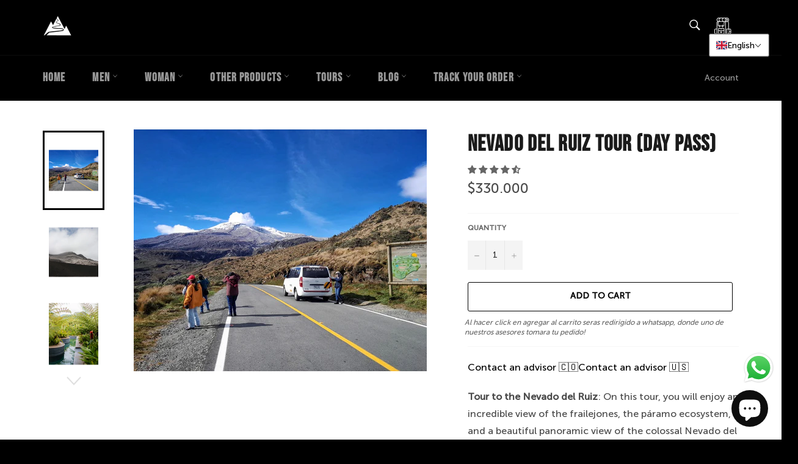

--- FILE ---
content_type: text/html; charset=utf-8
request_url: https://www.randes.co/en/collections/coffee-region/products/tour-nevado-del-ruiz
body_size: 55011
content:
<!doctype html>
<html class="no-js" lang="en">
<head>

  <meta charset="utf-8">
  <meta http-equiv="X-UA-Compatible" content="IE=edge,chrome=1">
  <meta name="viewport" content="width=device-width,initial-scale=1">
  <meta name="theme-color" content="#000000">
  <meta name="facebook-domain-verification" content="3t2w6pbfayds4qjnvrd7nr0ef6jclf" />


  <!-- Google Tag Manager cod Manuel -->

  <script>(function(w,d,s,l,i){w[l]=w[l]||[];w[l].push({'gtm.start':
  new Date().getTime(),event:'gtm.js'});var f=d.getElementsByTagName(s)[0],
  j=d.createElement(s),dl=l!='dataLayer'?'&l='+l:'';j.async=true;j.src=
  'https://www.googletagmanager.com/gtm.js?id='+i+dl;f.parentNode.insertBefore(j,f);
  })(window,document,'script','dataLayer','GTM-PKB5QPJD');</script>
  
<!-- End Google Tag Manager cod Manuel  -->
  

  
    <link rel="shortcut icon" href="//www.randes.co/cdn/shop/files/Tienda-2_944ec1d1-59c2-4143-98f9-dc8a35230dd9_32x32.png?v=1647970096" type="image/png">
  

  <link rel="canonical" href="https://www.randes.co/en/products/tour-nevado-del-ruiz">
  <title>
  Tour to Nevado del Ruiz from Manizales &ndash; Tienda Rutas Andes
  </title>

  
    <meta name="description" content="Tours to Nevado del Ruiz from Manizales or Pereira, group or private excursions to Nevado del Ruiz, tour to Nevado de Manizales, black lagoon tour">
  

  <!-- /snippets/social-meta-tags.liquid -->




<meta property="og:site_name" content="Tienda Rutas Andes">
<meta property="og:url" content="https://www.randes.co/en/products/tour-nevado-del-ruiz">
<meta property="og:title" content="Nevado del Ruiz Tour (Day Pass)">
<meta property="og:type" content="product">
<meta property="og:description" content="Tours to Nevado del Ruiz from Manizales or Pereira, group or private excursions to Nevado del Ruiz, tour to Nevado de Manizales, black lagoon tour">

  <meta property="og:price:amount" content="330,000">
  <meta property="og:price:currency" content="COP">

<meta property="og:image" content="http://www.randes.co/cdn/shop/files/Imagen_JPEG-19394254F96D-1_1200x1200.jpg?v=1750345294"><meta property="og:image" content="http://www.randes.co/cdn/shop/products/1_59c7c418-e888-40f8-90e3-88cffe82f49c_1200x1200.jpg?v=1750345294"><meta property="og:image" content="http://www.randes.co/cdn/shop/files/Un_lujo_Natural_Aqui_cuidamos_la_Naturaleza_con_Gratitud_y_compartimos_de_ella_para_reconect_1_1200x1200.jpg?v=1762484519">
<meta property="og:image:secure_url" content="https://www.randes.co/cdn/shop/files/Imagen_JPEG-19394254F96D-1_1200x1200.jpg?v=1750345294"><meta property="og:image:secure_url" content="https://www.randes.co/cdn/shop/products/1_59c7c418-e888-40f8-90e3-88cffe82f49c_1200x1200.jpg?v=1750345294"><meta property="og:image:secure_url" content="https://www.randes.co/cdn/shop/files/Un_lujo_Natural_Aqui_cuidamos_la_Naturaleza_con_Gratitud_y_compartimos_de_ella_para_reconect_1_1200x1200.jpg?v=1762484519">


<meta name="twitter:card" content="summary_large_image">
<meta name="twitter:title" content="Nevado del Ruiz Tour (Day Pass)">
<meta name="twitter:description" content="Tours to Nevado del Ruiz from Manizales or Pereira, group or private excursions to Nevado del Ruiz, tour to Nevado de Manizales, black lagoon tour">


  <script>
    document.documentElement.className = document.documentElement.className.replace('no-js', 'js');
  </script>

  <link href="//www.randes.co/cdn/shop/t/13/assets/theme.scss.css?v=72395683268975706861697890250" rel="stylesheet" type="text/css" media="all" />

  <script>
    window.theme = window.theme || {};
    theme.strings = {
      stockAvailable: "1 available",
      addToCart: "Add to Cart",
      soldOut: "Sold Out",
      unavailable: "Unavailable",
      noStockAvailable: "The item could not be added to your cart because there are not enough in stock.",
      willNotShipUntil: "Will not ship until [date]",
      willBeInStockAfter: "Will be in stock after [date]",
      totalCartDiscount: "You're saving [savings]",
      addressError: "Error looking up that address",
      addressNoResults: "No results for that address",
      addressQueryLimit: "You have exceeded the Google API usage limit. Consider upgrading to a \u003ca href=\"https:\/\/developers.google.com\/maps\/premium\/usage-limits\"\u003ePremium Plan\u003c\/a\u003e.",
      authError: "There was a problem authenticating your Google Maps API Key.",
      slideNumber: "Slide [slide_number], current"
    };
  </script>

  <script src="//www.randes.co/cdn/shop/t/13/assets/lazysizes.min.js?v=56045284683979784691651060948" async="async"></script>

  

  <script src="//www.randes.co/cdn/shop/t/13/assets/vendor.js?v=26736971810939450861651060951" defer="defer"></script>

  
    <script>
      window.theme = window.theme || {};
      theme.moneyFormat = "${{ amount_no_decimals }}";
    </script>
  

  <script src="//www.randes.co/cdn/shop/t/13/assets/theme.js?v=66571276411186309631651060950" defer="defer"></script>

  <script>window.performance && window.performance.mark && window.performance.mark('shopify.content_for_header.start');</script><meta id="shopify-digital-wallet" name="shopify-digital-wallet" content="/7389610093/digital_wallets/dialog">
<link rel="alternate" hreflang="x-default" href="https://www.randes.co/products/tour-nevado-del-ruiz">
<link rel="alternate" hreflang="es" href="https://www.randes.co/products/tour-nevado-del-ruiz">
<link rel="alternate" hreflang="en" href="https://www.randes.co/en/products/tour-nevado-del-ruiz">
<link rel="alternate" type="application/json+oembed" href="https://www.randes.co/en/products/tour-nevado-del-ruiz.oembed">
<script async="async" src="/checkouts/internal/preloads.js?locale=en-CO"></script>
<script id="shopify-features" type="application/json">{"accessToken":"49166ed0a9da3fe3d58012d4131eb5bd","betas":["rich-media-storefront-analytics"],"domain":"www.randes.co","predictiveSearch":true,"shopId":7389610093,"locale":"en"}</script>
<script>var Shopify = Shopify || {};
Shopify.shop = "randes-store.myshopify.com";
Shopify.locale = "en";
Shopify.currency = {"active":"COP","rate":"1.0"};
Shopify.country = "CO";
Shopify.theme = {"name":"Venture","id":121961939053,"schema_name":"Venture","schema_version":"10.1.1","theme_store_id":775,"role":"main"};
Shopify.theme.handle = "null";
Shopify.theme.style = {"id":null,"handle":null};
Shopify.cdnHost = "www.randes.co/cdn";
Shopify.routes = Shopify.routes || {};
Shopify.routes.root = "/en/";</script>
<script type="module">!function(o){(o.Shopify=o.Shopify||{}).modules=!0}(window);</script>
<script>!function(o){function n(){var o=[];function n(){o.push(Array.prototype.slice.apply(arguments))}return n.q=o,n}var t=o.Shopify=o.Shopify||{};t.loadFeatures=n(),t.autoloadFeatures=n()}(window);</script>
<script id="shop-js-analytics" type="application/json">{"pageType":"product"}</script>
<script defer="defer" async type="module" src="//www.randes.co/cdn/shopifycloud/shop-js/modules/v2/client.init-shop-cart-sync_BT-GjEfc.en.esm.js"></script>
<script defer="defer" async type="module" src="//www.randes.co/cdn/shopifycloud/shop-js/modules/v2/chunk.common_D58fp_Oc.esm.js"></script>
<script defer="defer" async type="module" src="//www.randes.co/cdn/shopifycloud/shop-js/modules/v2/chunk.modal_xMitdFEc.esm.js"></script>
<script type="module">
  await import("//www.randes.co/cdn/shopifycloud/shop-js/modules/v2/client.init-shop-cart-sync_BT-GjEfc.en.esm.js");
await import("//www.randes.co/cdn/shopifycloud/shop-js/modules/v2/chunk.common_D58fp_Oc.esm.js");
await import("//www.randes.co/cdn/shopifycloud/shop-js/modules/v2/chunk.modal_xMitdFEc.esm.js");

  window.Shopify.SignInWithShop?.initShopCartSync?.({"fedCMEnabled":true,"windoidEnabled":true});

</script>
<script>(function() {
  var isLoaded = false;
  function asyncLoad() {
    if (isLoaded) return;
    isLoaded = true;
    var urls = ["https:\/\/cdn.hextom.com\/js\/freeshippingbar.js?shop=randes-store.myshopify.com","\/\/cdn.shopify.com\/proxy\/4696cf3b76474d1e4d02e8f36d7efd0821efeecd852c89ad5edc259935af0969\/randes-store.bookthatapp.com\/javascripts\/bta-installed.js?shop=randes-store.myshopify.com\u0026sp-cache-control=cHVibGljLCBtYXgtYWdlPTkwMA","\/\/cdn.shopify.com\/proxy\/8fe57d2cf71447d3aa94ee15bb611f293ec53b9d684a834cb5e8705b088e6331\/randes-store.bookthatapp.com\/sdk\/v1\/js\/bta-order-status-bootstrap.min.js?shop=randes-store.myshopify.com\u0026sp-cache-control=cHVibGljLCBtYXgtYWdlPTkwMA"];
    for (var i = 0; i < urls.length; i++) {
      var s = document.createElement('script');
      s.type = 'text/javascript';
      s.async = true;
      s.src = urls[i];
      var x = document.getElementsByTagName('script')[0];
      x.parentNode.insertBefore(s, x);
    }
  };
  if(window.attachEvent) {
    window.attachEvent('onload', asyncLoad);
  } else {
    window.addEventListener('load', asyncLoad, false);
  }
})();</script>
<script id="__st">var __st={"a":7389610093,"offset":-18000,"reqid":"cec023fb-3451-4526-a938-bede1184b3f0-1769146685","pageurl":"www.randes.co\/en\/collections\/coffee-region\/products\/tour-nevado-del-ruiz","u":"e8afcc551347","p":"product","rtyp":"product","rid":6787159916653};</script>
<script>window.ShopifyPaypalV4VisibilityTracking = true;</script>
<script id="captcha-bootstrap">!function(){'use strict';const t='contact',e='account',n='new_comment',o=[[t,t],['blogs',n],['comments',n],[t,'customer']],c=[[e,'customer_login'],[e,'guest_login'],[e,'recover_customer_password'],[e,'create_customer']],r=t=>t.map((([t,e])=>`form[action*='/${t}']:not([data-nocaptcha='true']) input[name='form_type'][value='${e}']`)).join(','),a=t=>()=>t?[...document.querySelectorAll(t)].map((t=>t.form)):[];function s(){const t=[...o],e=r(t);return a(e)}const i='password',u='form_key',d=['recaptcha-v3-token','g-recaptcha-response','h-captcha-response',i],f=()=>{try{return window.sessionStorage}catch{return}},m='__shopify_v',_=t=>t.elements[u];function p(t,e,n=!1){try{const o=window.sessionStorage,c=JSON.parse(o.getItem(e)),{data:r}=function(t){const{data:e,action:n}=t;return t[m]||n?{data:e,action:n}:{data:t,action:n}}(c);for(const[e,n]of Object.entries(r))t.elements[e]&&(t.elements[e].value=n);n&&o.removeItem(e)}catch(o){console.error('form repopulation failed',{error:o})}}const l='form_type',E='cptcha';function T(t){t.dataset[E]=!0}const w=window,h=w.document,L='Shopify',v='ce_forms',y='captcha';let A=!1;((t,e)=>{const n=(g='f06e6c50-85a8-45c8-87d0-21a2b65856fe',I='https://cdn.shopify.com/shopifycloud/storefront-forms-hcaptcha/ce_storefront_forms_captcha_hcaptcha.v1.5.2.iife.js',D={infoText:'Protected by hCaptcha',privacyText:'Privacy',termsText:'Terms'},(t,e,n)=>{const o=w[L][v],c=o.bindForm;if(c)return c(t,g,e,D).then(n);var r;o.q.push([[t,g,e,D],n]),r=I,A||(h.body.append(Object.assign(h.createElement('script'),{id:'captcha-provider',async:!0,src:r})),A=!0)});var g,I,D;w[L]=w[L]||{},w[L][v]=w[L][v]||{},w[L][v].q=[],w[L][y]=w[L][y]||{},w[L][y].protect=function(t,e){n(t,void 0,e),T(t)},Object.freeze(w[L][y]),function(t,e,n,w,h,L){const[v,y,A,g]=function(t,e,n){const i=e?o:[],u=t?c:[],d=[...i,...u],f=r(d),m=r(i),_=r(d.filter((([t,e])=>n.includes(e))));return[a(f),a(m),a(_),s()]}(w,h,L),I=t=>{const e=t.target;return e instanceof HTMLFormElement?e:e&&e.form},D=t=>v().includes(t);t.addEventListener('submit',(t=>{const e=I(t);if(!e)return;const n=D(e)&&!e.dataset.hcaptchaBound&&!e.dataset.recaptchaBound,o=_(e),c=g().includes(e)&&(!o||!o.value);(n||c)&&t.preventDefault(),c&&!n&&(function(t){try{if(!f())return;!function(t){const e=f();if(!e)return;const n=_(t);if(!n)return;const o=n.value;o&&e.removeItem(o)}(t);const e=Array.from(Array(32),(()=>Math.random().toString(36)[2])).join('');!function(t,e){_(t)||t.append(Object.assign(document.createElement('input'),{type:'hidden',name:u})),t.elements[u].value=e}(t,e),function(t,e){const n=f();if(!n)return;const o=[...t.querySelectorAll(`input[type='${i}']`)].map((({name:t})=>t)),c=[...d,...o],r={};for(const[a,s]of new FormData(t).entries())c.includes(a)||(r[a]=s);n.setItem(e,JSON.stringify({[m]:1,action:t.action,data:r}))}(t,e)}catch(e){console.error('failed to persist form',e)}}(e),e.submit())}));const S=(t,e)=>{t&&!t.dataset[E]&&(n(t,e.some((e=>e===t))),T(t))};for(const o of['focusin','change'])t.addEventListener(o,(t=>{const e=I(t);D(e)&&S(e,y())}));const B=e.get('form_key'),M=e.get(l),P=B&&M;t.addEventListener('DOMContentLoaded',(()=>{const t=y();if(P)for(const e of t)e.elements[l].value===M&&p(e,B);[...new Set([...A(),...v().filter((t=>'true'===t.dataset.shopifyCaptcha))])].forEach((e=>S(e,t)))}))}(h,new URLSearchParams(w.location.search),n,t,e,['guest_login'])})(!0,!0)}();</script>
<script integrity="sha256-4kQ18oKyAcykRKYeNunJcIwy7WH5gtpwJnB7kiuLZ1E=" data-source-attribution="shopify.loadfeatures" defer="defer" src="//www.randes.co/cdn/shopifycloud/storefront/assets/storefront/load_feature-a0a9edcb.js" crossorigin="anonymous"></script>
<script data-source-attribution="shopify.dynamic_checkout.dynamic.init">var Shopify=Shopify||{};Shopify.PaymentButton=Shopify.PaymentButton||{isStorefrontPortableWallets:!0,init:function(){window.Shopify.PaymentButton.init=function(){};var t=document.createElement("script");t.src="https://www.randes.co/cdn/shopifycloud/portable-wallets/latest/portable-wallets.en.js",t.type="module",document.head.appendChild(t)}};
</script>
<script data-source-attribution="shopify.dynamic_checkout.buyer_consent">
  function portableWalletsHideBuyerConsent(e){var t=document.getElementById("shopify-buyer-consent"),n=document.getElementById("shopify-subscription-policy-button");t&&n&&(t.classList.add("hidden"),t.setAttribute("aria-hidden","true"),n.removeEventListener("click",e))}function portableWalletsShowBuyerConsent(e){var t=document.getElementById("shopify-buyer-consent"),n=document.getElementById("shopify-subscription-policy-button");t&&n&&(t.classList.remove("hidden"),t.removeAttribute("aria-hidden"),n.addEventListener("click",e))}window.Shopify?.PaymentButton&&(window.Shopify.PaymentButton.hideBuyerConsent=portableWalletsHideBuyerConsent,window.Shopify.PaymentButton.showBuyerConsent=portableWalletsShowBuyerConsent);
</script>
<script data-source-attribution="shopify.dynamic_checkout.cart.bootstrap">document.addEventListener("DOMContentLoaded",(function(){function t(){return document.querySelector("shopify-accelerated-checkout-cart, shopify-accelerated-checkout")}if(t())Shopify.PaymentButton.init();else{new MutationObserver((function(e,n){t()&&(Shopify.PaymentButton.init(),n.disconnect())})).observe(document.body,{childList:!0,subtree:!0})}}));
</script>

<script>window.performance && window.performance.mark && window.performance.mark('shopify.content_for_header.end');</script>
  <link href="//www.randes.co/cdn/shop/t/13/assets/custom.css?v=86135795557866648481651060947" rel="stylesheet" type="text/css" media="all" />
  
<!-- Start of Judge.me Core -->
<link rel="dns-prefetch" href="https://cdn.judge.me/">
<script data-cfasync='false' class='jdgm-settings-script'>window.jdgmSettings={"pagination":5,"disable_web_reviews":false,"badge_no_review_text":"Sin reseñas","badge_n_reviews_text":"{{ n }} reseña/reseñas","hide_badge_preview_if_no_reviews":true,"badge_hide_text":false,"enforce_center_preview_badge":false,"widget_title":"Reseñas de Clientes","widget_open_form_text":"Escribir una reseña","widget_close_form_text":"Cancelar reseña","widget_refresh_page_text":"Actualizar página","widget_summary_text":"Basado en {{ number_of_reviews }} reseña/reseñas","widget_no_review_text":"Sé el primero en escribir una reseña","widget_name_field_text":"Nombre","widget_verified_name_field_text":"Nombre Verificado (público)","widget_name_placeholder_text":"Nombre","widget_required_field_error_text":"Este campo es obligatorio.","widget_email_field_text":"Dirección de correo electrónico","widget_verified_email_field_text":"Correo electrónico Verificado (privado, no se puede editar)","widget_email_placeholder_text":"Tu dirección de correo electrónico","widget_email_field_error_text":"Por favor, ingresa una dirección de correo electrónico válida.","widget_rating_field_text":"Calificación","widget_review_title_field_text":"Título de la Reseña","widget_review_title_placeholder_text":"Da un título a tu reseña","widget_review_body_field_text":"Contenido de la reseña","widget_review_body_placeholder_text":"Empieza a escribir aquí...","widget_pictures_field_text":"Imagen/Video (opcional)","widget_submit_review_text":"Enviar Reseña","widget_submit_verified_review_text":"Enviar Reseña Verificada","widget_submit_success_msg_with_auto_publish":"¡Gracias! Por favor, actualiza la página en unos momentos para ver tu reseña. Puedes eliminar o editar tu reseña iniciando sesión en \u003ca href='https://judge.me/login' target='_blank' rel='nofollow noopener'\u003eJudge.me\u003c/a\u003e","widget_submit_success_msg_no_auto_publish":"¡Gracias! Tu reseña se publicará tan pronto como sea aprobada por el administrador de la tienda. Puedes eliminar o editar tu reseña iniciando sesión en \u003ca href='https://judge.me/login' target='_blank' rel='nofollow noopener'\u003eJudge.me\u003c/a\u003e","widget_show_default_reviews_out_of_total_text":"Mostrando {{ n_reviews_shown }} de {{ n_reviews }} reseñas.","widget_show_all_link_text":"Mostrar todas","widget_show_less_link_text":"Mostrar menos","widget_author_said_text":"{{ reviewer_name }} dijo:","widget_days_text":"hace {{ n }} día/días","widget_weeks_text":"hace {{ n }} semana/semanas","widget_months_text":"hace {{ n }} mes/meses","widget_years_text":"hace {{ n }} año/años","widget_yesterday_text":"Ayer","widget_today_text":"Hoy","widget_replied_text":"\u003e\u003e {{ shop_name }} respondió:","widget_read_more_text":"Leer más","widget_reviewer_name_as_initial":"","widget_rating_filter_color":"#fbcd0a","widget_rating_filter_see_all_text":"Ver todas las reseñas","widget_sorting_most_recent_text":"Más Recientes","widget_sorting_highest_rating_text":"Mayor Calificación","widget_sorting_lowest_rating_text":"Menor Calificación","widget_sorting_with_pictures_text":"Solo Imágenes","widget_sorting_most_helpful_text":"Más Útiles","widget_open_question_form_text":"Hacer una pregunta","widget_reviews_subtab_text":"Reseñas","widget_questions_subtab_text":"Preguntas","widget_question_label_text":"Pregunta","widget_answer_label_text":"Respuesta","widget_question_placeholder_text":"Escribe tu pregunta aquí","widget_submit_question_text":"Enviar Pregunta","widget_question_submit_success_text":"¡Gracias por tu pregunta! Te notificaremos una vez que sea respondida.","verified_badge_text":"Verificado","verified_badge_bg_color":"","verified_badge_text_color":"","verified_badge_placement":"left-of-reviewer-name","widget_review_max_height":"","widget_hide_border":false,"widget_social_share":false,"widget_thumb":false,"widget_review_location_show":false,"widget_location_format":"","all_reviews_include_out_of_store_products":true,"all_reviews_out_of_store_text":"(fuera de la tienda)","all_reviews_pagination":100,"all_reviews_product_name_prefix_text":"sobre","enable_review_pictures":true,"enable_question_anwser":false,"widget_theme":"default","review_date_format":"mm/dd/yyyy","default_sort_method":"most-recent","widget_product_reviews_subtab_text":"Reseñas de Productos","widget_shop_reviews_subtab_text":"Reseñas de la Tienda","widget_other_products_reviews_text":"Reseñas para otros productos","widget_store_reviews_subtab_text":"Reseñas de la tienda","widget_no_store_reviews_text":"Esta tienda no ha recibido ninguna reseña todavía","widget_web_restriction_product_reviews_text":"Este producto no ha recibido ninguna reseña todavía","widget_no_items_text":"No se encontraron elementos","widget_show_more_text":"Mostrar más","widget_write_a_store_review_text":"Escribir una Reseña de la Tienda","widget_other_languages_heading":"Reseñas en Otros Idiomas","widget_translate_review_text":"Traducir reseña a {{ language }}","widget_translating_review_text":"Traduciendo...","widget_show_original_translation_text":"Mostrar original ({{ language }})","widget_translate_review_failed_text":"No se pudo traducir la reseña.","widget_translate_review_retry_text":"Reintentar","widget_translate_review_try_again_later_text":"Intentar más tarde","show_product_url_for_grouped_product":false,"widget_sorting_pictures_first_text":"Imágenes Primero","show_pictures_on_all_rev_page_mobile":false,"show_pictures_on_all_rev_page_desktop":false,"floating_tab_hide_mobile_install_preference":false,"floating_tab_button_name":"★ Reseñas","floating_tab_title":"Deja que los clientes hablen por nosotros","floating_tab_button_color":"","floating_tab_button_background_color":"","floating_tab_url":"","floating_tab_url_enabled":false,"floating_tab_tab_style":"text","all_reviews_text_badge_text":"Los clientes nos califican {{ shop.metafields.judgeme.all_reviews_rating | round: 1 }}/5 basado en {{ shop.metafields.judgeme.all_reviews_count }} reseñas.","all_reviews_text_badge_text_branded_style":"{{ shop.metafields.judgeme.all_reviews_rating | round: 1 }} de 5 estrellas basado en {{ shop.metafields.judgeme.all_reviews_count }} reseñas","is_all_reviews_text_badge_a_link":false,"show_stars_for_all_reviews_text_badge":false,"all_reviews_text_badge_url":"","all_reviews_text_style":"text","all_reviews_text_color_style":"judgeme_brand_color","all_reviews_text_color":"#108474","all_reviews_text_show_jm_brand":true,"featured_carousel_show_header":true,"featured_carousel_title":"Deja que los clientes hablen por nosotros","testimonials_carousel_title":"Los clientes nos dicen","videos_carousel_title":"Historias de clientes reales","cards_carousel_title":"Los clientes nos dicen","featured_carousel_count_text":"de {{ n }} reseñas","featured_carousel_add_link_to_all_reviews_page":false,"featured_carousel_url":"","featured_carousel_show_images":true,"featured_carousel_autoslide_interval":5,"featured_carousel_arrows_on_the_sides":false,"featured_carousel_height":250,"featured_carousel_width":80,"featured_carousel_image_size":0,"featured_carousel_image_height":250,"featured_carousel_arrow_color":"#eeeeee","verified_count_badge_style":"vintage","verified_count_badge_orientation":"horizontal","verified_count_badge_color_style":"judgeme_brand_color","verified_count_badge_color":"#108474","is_verified_count_badge_a_link":false,"verified_count_badge_url":"","verified_count_badge_show_jm_brand":true,"widget_rating_preset_default":5,"widget_first_sub_tab":"product-reviews","widget_show_histogram":true,"widget_histogram_use_custom_color":false,"widget_pagination_use_custom_color":false,"widget_star_use_custom_color":false,"widget_verified_badge_use_custom_color":false,"widget_write_review_use_custom_color":false,"picture_reminder_submit_button":"Upload Pictures","enable_review_videos":true,"mute_video_by_default":false,"widget_sorting_videos_first_text":"Videos Primero","widget_review_pending_text":"Pendiente","featured_carousel_items_for_large_screen":3,"social_share_options_order":"Facebook,Twitter","remove_microdata_snippet":false,"disable_json_ld":false,"enable_json_ld_products":false,"preview_badge_show_question_text":false,"preview_badge_no_question_text":"Sin preguntas","preview_badge_n_question_text":"{{ number_of_questions }} pregunta/preguntas","qa_badge_show_icon":false,"qa_badge_position":"same-row","remove_judgeme_branding":false,"widget_add_search_bar":false,"widget_search_bar_placeholder":"Buscar","widget_sorting_verified_only_text":"Solo verificadas","featured_carousel_theme":"default","featured_carousel_show_rating":true,"featured_carousel_show_title":true,"featured_carousel_show_body":true,"featured_carousel_show_date":false,"featured_carousel_show_reviewer":true,"featured_carousel_show_product":false,"featured_carousel_header_background_color":"#108474","featured_carousel_header_text_color":"#ffffff","featured_carousel_name_product_separator":"reviewed","featured_carousel_full_star_background":"#108474","featured_carousel_empty_star_background":"#dadada","featured_carousel_vertical_theme_background":"#f9fafb","featured_carousel_verified_badge_enable":false,"featured_carousel_verified_badge_color":"#108474","featured_carousel_border_style":"round","featured_carousel_review_line_length_limit":3,"featured_carousel_more_reviews_button_text":"Leer más reseñas","featured_carousel_view_product_button_text":"Ver producto","all_reviews_page_load_reviews_on":"scroll","all_reviews_page_load_more_text":"Cargar Más Reseñas","disable_fb_tab_reviews":false,"enable_ajax_cdn_cache":false,"widget_public_name_text":"mostrado públicamente como","default_reviewer_name":"John Smith","default_reviewer_name_has_non_latin":true,"widget_reviewer_anonymous":"Anónimo","medals_widget_title":"Medallas de Reseñas Judge.me","medals_widget_background_color":"#f9fafb","medals_widget_position":"footer_all_pages","medals_widget_border_color":"#f9fafb","medals_widget_verified_text_position":"left","medals_widget_use_monochromatic_version":false,"medals_widget_elements_color":"#108474","show_reviewer_avatar":true,"widget_invalid_yt_video_url_error_text":"No es una URL de video de YouTube","widget_max_length_field_error_text":"Por favor, ingresa no más de {0} caracteres.","widget_show_country_flag":false,"widget_show_collected_via_shop_app":true,"widget_verified_by_shop_badge_style":"light","widget_verified_by_shop_text":"Verificado por la Tienda","widget_show_photo_gallery":false,"widget_load_with_code_splitting":true,"widget_ugc_install_preference":false,"widget_ugc_title":"Hecho por nosotros, Compartido por ti","widget_ugc_subtitle":"Etiquétanos para ver tu imagen destacada en nuestra página","widget_ugc_arrows_color":"#ffffff","widget_ugc_primary_button_text":"Comprar Ahora","widget_ugc_primary_button_background_color":"#108474","widget_ugc_primary_button_text_color":"#ffffff","widget_ugc_primary_button_border_width":"0","widget_ugc_primary_button_border_style":"none","widget_ugc_primary_button_border_color":"#108474","widget_ugc_primary_button_border_radius":"25","widget_ugc_secondary_button_text":"Cargar Más","widget_ugc_secondary_button_background_color":"#ffffff","widget_ugc_secondary_button_text_color":"#108474","widget_ugc_secondary_button_border_width":"2","widget_ugc_secondary_button_border_style":"solid","widget_ugc_secondary_button_border_color":"#108474","widget_ugc_secondary_button_border_radius":"25","widget_ugc_reviews_button_text":"Ver Reseñas","widget_ugc_reviews_button_background_color":"#ffffff","widget_ugc_reviews_button_text_color":"#108474","widget_ugc_reviews_button_border_width":"2","widget_ugc_reviews_button_border_style":"solid","widget_ugc_reviews_button_border_color":"#108474","widget_ugc_reviews_button_border_radius":"25","widget_ugc_reviews_button_link_to":"judgeme-reviews-page","widget_ugc_show_post_date":true,"widget_ugc_max_width":"800","widget_rating_metafield_value_type":true,"widget_primary_color":"#108474","widget_enable_secondary_color":false,"widget_secondary_color":"#edf5f5","widget_summary_average_rating_text":"{{ average_rating }} de 5","widget_media_grid_title":"Fotos y videos de clientes","widget_media_grid_see_more_text":"Ver más","widget_round_style":false,"widget_show_product_medals":true,"widget_verified_by_judgeme_text":"Verificado por Judge.me","widget_show_store_medals":true,"widget_verified_by_judgeme_text_in_store_medals":"Verificado por Judge.me","widget_media_field_exceed_quantity_message":"Lo sentimos, solo podemos aceptar {{ max_media }} para una reseña.","widget_media_field_exceed_limit_message":"{{ file_name }} es demasiado grande, por favor selecciona un {{ media_type }} menor a {{ size_limit }}MB.","widget_review_submitted_text":"¡Reseña Enviada!","widget_question_submitted_text":"¡Pregunta Enviada!","widget_close_form_text_question":"Cancelar","widget_write_your_answer_here_text":"Escribe tu respuesta aquí","widget_enabled_branded_link":true,"widget_show_collected_by_judgeme":false,"widget_reviewer_name_color":"","widget_write_review_text_color":"","widget_write_review_bg_color":"","widget_collected_by_judgeme_text":"recopilado por Judge.me","widget_pagination_type":"standard","widget_load_more_text":"Cargar Más","widget_load_more_color":"#108474","widget_full_review_text":"Reseña Completa","widget_read_more_reviews_text":"Leer Más Reseñas","widget_read_questions_text":"Leer Preguntas","widget_questions_and_answers_text":"Preguntas y Respuestas","widget_verified_by_text":"Verificado por","widget_verified_text":"Verificado","widget_number_of_reviews_text":"{{ number_of_reviews }} reseñas","widget_back_button_text":"Atrás","widget_next_button_text":"Siguiente","widget_custom_forms_filter_button":"Filtros","custom_forms_style":"vertical","widget_show_review_information":false,"how_reviews_are_collected":"¿Cómo se recopilan las reseñas?","widget_show_review_keywords":false,"widget_gdpr_statement":"Cómo usamos tus datos: Solo te contactaremos sobre la reseña que dejaste, y solo si es necesario. Al enviar tu reseña, aceptas los \u003ca href='https://judge.me/terms' target='_blank' rel='nofollow noopener'\u003etérminos\u003c/a\u003e, \u003ca href='https://judge.me/privacy' target='_blank' rel='nofollow noopener'\u003eprivacidad\u003c/a\u003e y \u003ca href='https://judge.me/content-policy' target='_blank' rel='nofollow noopener'\u003epolíticas de contenido\u003c/a\u003e de Judge.me.","widget_multilingual_sorting_enabled":false,"widget_translate_review_content_enabled":false,"widget_translate_review_content_method":"manual","popup_widget_review_selection":"automatically_with_pictures","popup_widget_round_border_style":true,"popup_widget_show_title":true,"popup_widget_show_body":true,"popup_widget_show_reviewer":false,"popup_widget_show_product":true,"popup_widget_show_pictures":true,"popup_widget_use_review_picture":true,"popup_widget_show_on_home_page":true,"popup_widget_show_on_product_page":true,"popup_widget_show_on_collection_page":true,"popup_widget_show_on_cart_page":true,"popup_widget_position":"bottom_left","popup_widget_first_review_delay":5,"popup_widget_duration":5,"popup_widget_interval":5,"popup_widget_review_count":5,"popup_widget_hide_on_mobile":true,"review_snippet_widget_round_border_style":true,"review_snippet_widget_card_color":"#FFFFFF","review_snippet_widget_slider_arrows_background_color":"#FFFFFF","review_snippet_widget_slider_arrows_color":"#000000","review_snippet_widget_star_color":"#108474","show_product_variant":false,"all_reviews_product_variant_label_text":"Variante: ","widget_show_verified_branding":false,"widget_ai_summary_title":"Los clientes dicen","widget_ai_summary_disclaimer":"Resumen de reseñas impulsado por IA basado en reseñas recientes de clientes","widget_show_ai_summary":false,"widget_show_ai_summary_bg":false,"widget_show_review_title_input":true,"redirect_reviewers_invited_via_email":"review_widget","request_store_review_after_product_review":false,"request_review_other_products_in_order":false,"review_form_color_scheme":"default","review_form_corner_style":"square","review_form_star_color":{},"review_form_text_color":"#333333","review_form_background_color":"#ffffff","review_form_field_background_color":"#fafafa","review_form_button_color":{},"review_form_button_text_color":"#ffffff","review_form_modal_overlay_color":"#000000","review_content_screen_title_text":"¿Cómo calificarías este producto?","review_content_introduction_text":"Nos encantaría que compartieras un poco sobre tu experiencia.","store_review_form_title_text":"¿Cómo calificarías esta tienda?","store_review_form_introduction_text":"Nos encantaría que compartieras un poco sobre tu experiencia.","show_review_guidance_text":true,"one_star_review_guidance_text":"Pobre","five_star_review_guidance_text":"Excelente","customer_information_screen_title_text":"Sobre ti","customer_information_introduction_text":"Por favor, cuéntanos más sobre ti.","custom_questions_screen_title_text":"Tu experiencia en más detalle","custom_questions_introduction_text":"Aquí hay algunas preguntas para ayudarnos a entender más sobre tu experiencia.","review_submitted_screen_title_text":"¡Gracias por tu reseña!","review_submitted_screen_thank_you_text":"La estamos procesando y aparecerá en la tienda pronto.","review_submitted_screen_email_verification_text":"Por favor, confirma tu correo electrónico haciendo clic en el enlace que acabamos de enviarte. Esto nos ayuda a mantener las reseñas auténticas.","review_submitted_request_store_review_text":"¿Te gustaría compartir tu experiencia de compra con nosotros?","review_submitted_review_other_products_text":"¿Te gustaría reseñar estos productos?","store_review_screen_title_text":"¿Te gustaría compartir tu experiencia de compra con nosotros?","store_review_introduction_text":"Valoramos tu opinión y la utilizamos para mejorar. Por favor, comparte cualquier pensamiento o sugerencia que tengas.","reviewer_media_screen_title_picture_text":"Compartir una foto","reviewer_media_introduction_picture_text":"Sube una foto para apoyar tu reseña.","reviewer_media_screen_title_video_text":"Compartir un video","reviewer_media_introduction_video_text":"Sube un video para apoyar tu reseña.","reviewer_media_screen_title_picture_or_video_text":"Compartir una foto o video","reviewer_media_introduction_picture_or_video_text":"Sube una foto o video para apoyar tu reseña.","reviewer_media_youtube_url_text":"Pega tu URL de Youtube aquí","advanced_settings_next_step_button_text":"Siguiente","advanced_settings_close_review_button_text":"Cerrar","modal_write_review_flow":false,"write_review_flow_required_text":"Obligatorio","write_review_flow_privacy_message_text":"Respetamos tu privacidad.","write_review_flow_anonymous_text":"Reseña como anónimo","write_review_flow_visibility_text":"No será visible para otros clientes.","write_review_flow_multiple_selection_help_text":"Selecciona tantos como quieras","write_review_flow_single_selection_help_text":"Selecciona una opción","write_review_flow_required_field_error_text":"Este campo es obligatorio","write_review_flow_invalid_email_error_text":"Por favor ingresa una dirección de correo válida","write_review_flow_max_length_error_text":"Máx. {{ max_length }} caracteres.","write_review_flow_media_upload_text":"\u003cb\u003eHaz clic para subir\u003c/b\u003e o arrastrar y soltar","write_review_flow_gdpr_statement":"Solo te contactaremos sobre tu reseña si es necesario. Al enviar tu reseña, aceptas nuestros \u003ca href='https://judge.me/terms' target='_blank' rel='nofollow noopener'\u003etérminos y condiciones\u003c/a\u003e y \u003ca href='https://judge.me/privacy' target='_blank' rel='nofollow noopener'\u003epolítica de privacidad\u003c/a\u003e.","rating_only_reviews_enabled":false,"show_negative_reviews_help_screen":false,"new_review_flow_help_screen_rating_threshold":3,"negative_review_resolution_screen_title_text":"Cuéntanos más","negative_review_resolution_text":"Tu experiencia es importante para nosotros. Si hubo problemas con tu compra, estamos aquí para ayudar. No dudes en contactarnos, nos encantaría la oportunidad de arreglar las cosas.","negative_review_resolution_button_text":"Contáctanos","negative_review_resolution_proceed_with_review_text":"Deja una reseña","negative_review_resolution_subject":"Problema con la compra de {{ shop_name }}.{{ order_name }}","preview_badge_collection_page_install_status":false,"widget_review_custom_css":"","preview_badge_custom_css":"","preview_badge_stars_count":"5-stars","featured_carousel_custom_css":"","floating_tab_custom_css":"","all_reviews_widget_custom_css":"","medals_widget_custom_css":"","verified_badge_custom_css":"","all_reviews_text_custom_css":"","transparency_badges_collected_via_store_invite":false,"transparency_badges_from_another_provider":false,"transparency_badges_collected_from_store_visitor":false,"transparency_badges_collected_by_verified_review_provider":false,"transparency_badges_earned_reward":false,"transparency_badges_collected_via_store_invite_text":"Reseña recopilada a través de una invitación al negocio","transparency_badges_from_another_provider_text":"Reseña recopilada de otro proveedor","transparency_badges_collected_from_store_visitor_text":"Reseña recopilada de un visitante del negocio","transparency_badges_written_in_google_text":"Reseña escrita en Google","transparency_badges_written_in_etsy_text":"Reseña escrita en Etsy","transparency_badges_written_in_shop_app_text":"Reseña escrita en Shop App","transparency_badges_earned_reward_text":"Reseña ganó una recompensa para una futura compra","product_review_widget_per_page":10,"widget_store_review_label_text":"Reseña de la tienda","checkout_comment_extension_title_on_product_page":"Customer Comments","checkout_comment_extension_num_latest_comment_show":5,"checkout_comment_extension_format":"name_and_timestamp","checkout_comment_customer_name":"last_initial","checkout_comment_comment_notification":true,"preview_badge_collection_page_install_preference":true,"preview_badge_home_page_install_preference":false,"preview_badge_product_page_install_preference":true,"review_widget_install_preference":"","review_carousel_install_preference":false,"floating_reviews_tab_install_preference":"none","verified_reviews_count_badge_install_preference":false,"all_reviews_text_install_preference":false,"review_widget_best_location":true,"judgeme_medals_install_preference":false,"review_widget_revamp_enabled":false,"review_widget_qna_enabled":false,"review_widget_header_theme":"minimal","review_widget_widget_title_enabled":true,"review_widget_header_text_size":"medium","review_widget_header_text_weight":"regular","review_widget_average_rating_style":"compact","review_widget_bar_chart_enabled":true,"review_widget_bar_chart_type":"numbers","review_widget_bar_chart_style":"standard","review_widget_expanded_media_gallery_enabled":false,"review_widget_reviews_section_theme":"standard","review_widget_image_style":"thumbnails","review_widget_review_image_ratio":"square","review_widget_stars_size":"medium","review_widget_verified_badge":"standard_text","review_widget_review_title_text_size":"medium","review_widget_review_text_size":"medium","review_widget_review_text_length":"medium","review_widget_number_of_columns_desktop":3,"review_widget_carousel_transition_speed":5,"review_widget_custom_questions_answers_display":"always","review_widget_button_text_color":"#FFFFFF","review_widget_text_color":"#000000","review_widget_lighter_text_color":"#7B7B7B","review_widget_corner_styling":"soft","review_widget_review_word_singular":"reseña","review_widget_review_word_plural":"reseñas","review_widget_voting_label":"¿Útil?","review_widget_shop_reply_label":"Respuesta de {{ shop_name }}:","review_widget_filters_title":"Filtros","qna_widget_question_word_singular":"Pregunta","qna_widget_question_word_plural":"Preguntas","qna_widget_answer_reply_label":"Respuesta de {{ answerer_name }}:","qna_content_screen_title_text":"Preguntar sobre este producto","qna_widget_question_required_field_error_text":"Por favor, ingrese su pregunta.","qna_widget_flow_gdpr_statement":"Solo te contactaremos sobre tu pregunta si es necesario. Al enviar tu pregunta, aceptas nuestros \u003ca href='https://judge.me/terms' target='_blank' rel='nofollow noopener'\u003etérminos y condiciones\u003c/a\u003e y \u003ca href='https://judge.me/privacy' target='_blank' rel='nofollow noopener'\u003epolítica de privacidad\u003c/a\u003e.","qna_widget_question_submitted_text":"¡Gracias por tu pregunta!","qna_widget_close_form_text_question":"Cerrar","qna_widget_question_submit_success_text":"Te informaremos por correo electrónico cuando te respondamos tu pregunta.","all_reviews_widget_v2025_enabled":false,"all_reviews_widget_v2025_header_theme":"default","all_reviews_widget_v2025_widget_title_enabled":true,"all_reviews_widget_v2025_header_text_size":"medium","all_reviews_widget_v2025_header_text_weight":"regular","all_reviews_widget_v2025_average_rating_style":"compact","all_reviews_widget_v2025_bar_chart_enabled":true,"all_reviews_widget_v2025_bar_chart_type":"numbers","all_reviews_widget_v2025_bar_chart_style":"standard","all_reviews_widget_v2025_expanded_media_gallery_enabled":false,"all_reviews_widget_v2025_show_store_medals":true,"all_reviews_widget_v2025_show_photo_gallery":true,"all_reviews_widget_v2025_show_review_keywords":false,"all_reviews_widget_v2025_show_ai_summary":false,"all_reviews_widget_v2025_show_ai_summary_bg":false,"all_reviews_widget_v2025_add_search_bar":false,"all_reviews_widget_v2025_default_sort_method":"most-recent","all_reviews_widget_v2025_reviews_per_page":10,"all_reviews_widget_v2025_reviews_section_theme":"default","all_reviews_widget_v2025_image_style":"thumbnails","all_reviews_widget_v2025_review_image_ratio":"square","all_reviews_widget_v2025_stars_size":"medium","all_reviews_widget_v2025_verified_badge":"bold_badge","all_reviews_widget_v2025_review_title_text_size":"medium","all_reviews_widget_v2025_review_text_size":"medium","all_reviews_widget_v2025_review_text_length":"medium","all_reviews_widget_v2025_number_of_columns_desktop":3,"all_reviews_widget_v2025_carousel_transition_speed":5,"all_reviews_widget_v2025_custom_questions_answers_display":"always","all_reviews_widget_v2025_show_product_variant":false,"all_reviews_widget_v2025_show_reviewer_avatar":true,"all_reviews_widget_v2025_reviewer_name_as_initial":"","all_reviews_widget_v2025_review_location_show":false,"all_reviews_widget_v2025_location_format":"","all_reviews_widget_v2025_show_country_flag":false,"all_reviews_widget_v2025_verified_by_shop_badge_style":"light","all_reviews_widget_v2025_social_share":false,"all_reviews_widget_v2025_social_share_options_order":"Facebook,Twitter,LinkedIn,Pinterest","all_reviews_widget_v2025_pagination_type":"standard","all_reviews_widget_v2025_button_text_color":"#FFFFFF","all_reviews_widget_v2025_text_color":"#000000","all_reviews_widget_v2025_lighter_text_color":"#7B7B7B","all_reviews_widget_v2025_corner_styling":"soft","all_reviews_widget_v2025_title":"Reseñas de clientes","all_reviews_widget_v2025_ai_summary_title":"Los clientes dicen sobre esta tienda","all_reviews_widget_v2025_no_review_text":"Sé el primero en escribir una reseña","platform":"shopify","branding_url":"https://app.judge.me/reviews","branding_text":"Desarrollado por Judge.me","locale":"en","reply_name":"Tienda Rutas Andes","widget_version":"2.1","footer":true,"autopublish":true,"review_dates":true,"enable_custom_form":false,"shop_locale":"es","enable_multi_locales_translations":false,"show_review_title_input":true,"review_verification_email_status":"always","can_be_branded":false,"reply_name_text":"Tienda Rutas Andes"};</script> <style class='jdgm-settings-style'>.jdgm-xx{left:0}.jdgm-histogram .jdgm-histogram__bar-content{background:#fbcd0a}.jdgm-histogram .jdgm-histogram__bar:after{background:#fbcd0a}.jdgm-prev-badge[data-average-rating='0.00']{display:none !important}.jdgm-author-all-initials{display:none !important}.jdgm-author-last-initial{display:none !important}.jdgm-rev-widg__title{visibility:hidden}.jdgm-rev-widg__summary-text{visibility:hidden}.jdgm-prev-badge__text{visibility:hidden}.jdgm-rev__replier:before{content:'Tienda Rutas Andes'}.jdgm-rev__prod-link-prefix:before{content:'sobre'}.jdgm-rev__variant-label:before{content:'Variante: '}.jdgm-rev__out-of-store-text:before{content:'(fuera de la tienda)'}@media only screen and (min-width: 768px){.jdgm-rev__pics .jdgm-rev_all-rev-page-picture-separator,.jdgm-rev__pics .jdgm-rev__product-picture{display:none}}@media only screen and (max-width: 768px){.jdgm-rev__pics .jdgm-rev_all-rev-page-picture-separator,.jdgm-rev__pics .jdgm-rev__product-picture{display:none}}.jdgm-preview-badge[data-template="index"]{display:none !important}.jdgm-verified-count-badget[data-from-snippet="true"]{display:none !important}.jdgm-carousel-wrapper[data-from-snippet="true"]{display:none !important}.jdgm-all-reviews-text[data-from-snippet="true"]{display:none !important}.jdgm-medals-section[data-from-snippet="true"]{display:none !important}.jdgm-ugc-media-wrapper[data-from-snippet="true"]{display:none !important}.jdgm-rev__transparency-badge[data-badge-type="review_collected_via_store_invitation"]{display:none !important}.jdgm-rev__transparency-badge[data-badge-type="review_collected_from_another_provider"]{display:none !important}.jdgm-rev__transparency-badge[data-badge-type="review_collected_from_store_visitor"]{display:none !important}.jdgm-rev__transparency-badge[data-badge-type="review_written_in_etsy"]{display:none !important}.jdgm-rev__transparency-badge[data-badge-type="review_written_in_google_business"]{display:none !important}.jdgm-rev__transparency-badge[data-badge-type="review_written_in_shop_app"]{display:none !important}.jdgm-rev__transparency-badge[data-badge-type="review_earned_for_future_purchase"]{display:none !important}
</style> <style class='jdgm-settings-style'></style>

  
  
  
  <style class='jdgm-miracle-styles'>
  @-webkit-keyframes jdgm-spin{0%{-webkit-transform:rotate(0deg);-ms-transform:rotate(0deg);transform:rotate(0deg)}100%{-webkit-transform:rotate(359deg);-ms-transform:rotate(359deg);transform:rotate(359deg)}}@keyframes jdgm-spin{0%{-webkit-transform:rotate(0deg);-ms-transform:rotate(0deg);transform:rotate(0deg)}100%{-webkit-transform:rotate(359deg);-ms-transform:rotate(359deg);transform:rotate(359deg)}}@font-face{font-family:'JudgemeStar';src:url("[data-uri]") format("woff");font-weight:normal;font-style:normal}.jdgm-star{font-family:'JudgemeStar';display:inline !important;text-decoration:none !important;padding:0 4px 0 0 !important;margin:0 !important;font-weight:bold;opacity:1;-webkit-font-smoothing:antialiased;-moz-osx-font-smoothing:grayscale}.jdgm-star:hover{opacity:1}.jdgm-star:last-of-type{padding:0 !important}.jdgm-star.jdgm--on:before{content:"\e000"}.jdgm-star.jdgm--off:before{content:"\e001"}.jdgm-star.jdgm--half:before{content:"\e002"}.jdgm-widget *{margin:0;line-height:1.4;-webkit-box-sizing:border-box;-moz-box-sizing:border-box;box-sizing:border-box;-webkit-overflow-scrolling:touch}.jdgm-hidden{display:none !important;visibility:hidden !important}.jdgm-temp-hidden{display:none}.jdgm-spinner{width:40px;height:40px;margin:auto;border-radius:50%;border-top:2px solid #eee;border-right:2px solid #eee;border-bottom:2px solid #eee;border-left:2px solid #ccc;-webkit-animation:jdgm-spin 0.8s infinite linear;animation:jdgm-spin 0.8s infinite linear}.jdgm-prev-badge{display:block !important}

</style>


  
  
   


<script data-cfasync='false' class='jdgm-script'>
!function(e){window.jdgm=window.jdgm||{},jdgm.CDN_HOST="https://cdn.judge.me/",
jdgm.docReady=function(d){(e.attachEvent?"complete"===e.readyState:"loading"!==e.readyState)?
setTimeout(d,0):e.addEventListener("DOMContentLoaded",d)},jdgm.loadCSS=function(d,t,o,s){
!o&&jdgm.loadCSS.requestedUrls.indexOf(d)>=0||(jdgm.loadCSS.requestedUrls.push(d),
(s=e.createElement("link")).rel="stylesheet",s.class="jdgm-stylesheet",s.media="nope!",
s.href=d,s.onload=function(){this.media="all",t&&setTimeout(t)},e.body.appendChild(s))},
jdgm.loadCSS.requestedUrls=[],jdgm.docReady(function(){(window.jdgmLoadCSS||e.querySelectorAll(
".jdgm-widget, .jdgm-all-reviews-page").length>0)&&(jdgmSettings.widget_load_with_code_splitting?
parseFloat(jdgmSettings.widget_version)>=3?jdgm.loadCSS(jdgm.CDN_HOST+"widget_v3/base.css"):
jdgm.loadCSS(jdgm.CDN_HOST+"widget/base.css"):jdgm.loadCSS(jdgm.CDN_HOST+"shopify_v2.css"))})}(document);
</script>
<script async data-cfasync="false" type="text/javascript" src="https://cdn.judge.me/loader.js"></script>

<noscript><link rel="stylesheet" type="text/css" media="all" href="https://cdn.judge.me/shopify_v2.css"></noscript>
<!-- End of Judge.me Core -->



  
<!-- BEGIN app block: shopify://apps/t-lab-ai-language-translate/blocks/custom_translations/b5b83690-efd4-434d-8c6a-a5cef4019faf --><!-- BEGIN app snippet: custom_translation_scripts --><script>
(()=>{var o=/\([0-9]+?\)$/,M=/\r?\n|\r|\t|\xa0|\u200B|\u200E|&nbsp;| /g,v=/<\/?[a-z][\s\S]*>/i,t=/^(https?:\/\/|\/\/)[^\s/$.?#].[^\s]*$/i,k=/\{\{\s*([a-zA-Z_]\w*)\s*\}\}/g,p=/\{\{\s*([a-zA-Z_]\w*)\s*\}\}/,r=/^(https:)?\/\/cdn\.shopify\.com\/(.+)\.(png|jpe?g|gif|webp|svgz?|bmp|tiff?|ico|avif)/i,e=/^(https:)?\/\/cdn\.shopify\.com/i,a=/\b(?:https?|ftp)?:?\/\/?[^\s\/]+\/[^\s]+\.(?:png|jpe?g|gif|webp|svgz?|bmp|tiff?|ico|avif)\b/i,I=/url\(['"]?(.*?)['"]?\)/,m="__label:",i=document.createElement("textarea"),u={t:["src","data-src","data-source","data-href","data-zoom","data-master","data-bg","base-src"],i:["srcset","data-srcset"],o:["href","data-href"],u:["href","data-href","data-src","data-zoom"]},g=new Set(["img","picture","button","p","a","input"]),h=16.67,s=function(n){return n.nodeType===Node.ELEMENT_NODE},c=function(n){return n.nodeType===Node.TEXT_NODE};function w(n){return r.test(n.trim())||a.test(n.trim())}function b(n){return(n=>(n=n.trim(),t.test(n)))(n)||e.test(n.trim())}var l=function(n){return!n||0===n.trim().length};function j(n){return i.innerHTML=n,i.value}function T(n){return A(j(n))}function A(n){return n.trim().replace(o,"").replace(M,"").trim()}var _=1e3;function D(n){n=n.trim().replace(M,"").replace(/&amp;/g,"&").replace(/&gt;/g,">").replace(/&lt;/g,"<").trim();return n.length>_?N(n):n}function E(n){return n.trim().toLowerCase().replace(/^https:/i,"")}function N(n){for(var t=5381,r=0;r<n.length;r++)t=(t<<5)+t^n.charCodeAt(r);return(t>>>0).toString(36)}function f(n){for(var t=document.createElement("template"),r=(t.innerHTML=n,["SCRIPT","IFRAME","OBJECT","EMBED","LINK","META"]),e=/^(on\w+|srcdoc|style)$/i,a=document.createTreeWalker(t.content,NodeFilter.SHOW_ELEMENT),i=a.nextNode();i;i=a.nextNode()){var o=i;if(r.includes(o.nodeName))o.remove();else for(var u=o.attributes.length-1;0<=u;--u)e.test(o.attributes[u].name)&&o.removeAttribute(o.attributes[u].name)}return t.innerHTML}function d(n,t,r){void 0===r&&(r=20);for(var e=n,a=0;e&&e.parentElement&&a<r;){for(var i=e.parentElement,o=0,u=t;o<u.length;o++)for(var s=u[o],c=0,l=s.l;c<l.length;c++){var f=l[c];switch(f.type){case"class":for(var d=0,v=i.classList;d<v.length;d++){var p=v[d];if(f.value.test(p))return s.label}break;case"id":if(i.id&&f.value.test(i.id))return s.label;break;case"attribute":if(i.hasAttribute(f.name)){if(!f.value)return s.label;var m=i.getAttribute(f.name);if(m&&f.value.test(m))return s.label}}}e=i,a++}return"unknown"}function y(n,t){var r,e,a;"function"==typeof window.fetch&&"AbortController"in window?(r=new AbortController,e=setTimeout(function(){return r.abort()},3e3),fetch(n,{credentials:"same-origin",signal:r.signal}).then(function(n){return clearTimeout(e),n.ok?n.json():Promise.reject(n)}).then(t).catch(console.error)):((a=new XMLHttpRequest).onreadystatechange=function(){4===a.readyState&&200===a.status&&t(JSON.parse(a.responseText))},a.open("GET",n,!0),a.timeout=3e3,a.send())}function O(){var l=/([^\s]+)\.(png|jpe?g|gif|webp|svgz?|bmp|tiff?|ico|avif)$/i,f=/_(\{width\}x*|\{width\}x\{height\}|\d{3,4}x\d{3,4}|\d{3,4}x|x\d{3,4}|pinco|icon|thumb|small|compact|medium|large|grande|original|master)(_crop_\w+)*(@[2-3]x)*(.progressive)*$/i,d=/^(https?|ftp|file):\/\//i;function r(n){var t,r="".concat(n.path).concat(n.v).concat(null!=(r=n.size)?r:"",".").concat(n.p);return n.m&&(r="".concat(n.path).concat(n.m,"/").concat(n.v).concat(null!=(t=n.size)?t:"",".").concat(n.p)),n.host&&(r="".concat(null!=(t=n.protocol)?t:"","//").concat(n.host).concat(r)),n.g&&(r+=n.g),r}return{h:function(n){var t=!0,r=(d.test(n)||n.startsWith("//")||(t=!1,n="https://example.com"+n),t);n.startsWith("//")&&(r=!1,n="https:"+n);try{new URL(n)}catch(n){return null}var e,a,i,o,u,s,n=new URL(n),c=n.pathname.split("/").filter(function(n){return n});return c.length<1||(a=c.pop(),e=null!=(e=c.pop())?e:null,null===(a=a.match(l)))?null:(s=a[1],a=a[2],i=s.match(f),o=s,(u=null)!==i&&(o=s.substring(0,i.index),u=i[0]),s=0<c.length?"/"+c.join("/")+"/":"/",{protocol:r?n.protocol:null,host:t?n.host:null,path:s,g:n.search,m:e,v:o,size:u,p:a,version:n.searchParams.get("v"),width:n.searchParams.get("width")})},T:r,S:function(n){return(n.m?"/".concat(n.m,"/"):"/").concat(n.v,".").concat(n.p)},M:function(n){return(n.m?"/".concat(n.m,"/"):"/").concat(n.v,".").concat(n.p,"?v=").concat(n.version||"0")},k:function(n,t){return r({protocol:t.protocol,host:t.host,path:t.path,g:t.g,m:t.m,v:t.v,size:n.size,p:t.p,version:t.version,width:t.width})}}}var x,S,C={},H={};function q(p,n){var m=new Map,g=new Map,i=new Map,r=new Map,e=new Map,a=new Map,o=new Map,u=function(n){return n.toLowerCase().replace(/[\s\W_]+/g,"")},s=new Set(n.A.map(u)),c=0,l=!1,f=!1,d=O();function v(n,t,r){s.has(u(n))||n&&t&&(r.set(n,t),l=!0)}function t(n,t){if(n&&n.trim()&&0!==m.size){var r=A(n),e=H[r];if(e&&(p.log("dictionary",'Overlapping text: "'.concat(n,'" related to html: "').concat(e,'"')),t)&&(n=>{if(n)for(var t=h(n.outerHTML),r=t._,e=(t.I||(r=0),n.parentElement),a=0;e&&a<5;){var i=h(e.outerHTML),o=i.I,i=i._;if(o){if(p.log("dictionary","Ancestor depth ".concat(a,": overlap score=").concat(i.toFixed(3),", base=").concat(r.toFixed(3))),r<i)return 1;if(i<r&&0<r)return}e=e.parentElement,a++}})(t))p.log("dictionary",'Skipping text translation for "'.concat(n,'" because an ancestor HTML translation exists'));else{e=m.get(r);if(e)return e;var a=n;if(a&&a.trim()&&0!==g.size){for(var i,o,u,s=g.entries(),c=s.next();!c.done;){var l=c.value[0],f=c.value[1],d=a.trim().match(l);if(d&&1<d.length){i=l,o=f,u=d;break}c=s.next()}if(i&&o&&u){var v=u.slice(1),t=o.match(k);if(t&&t.length===v.length)return t.reduce(function(n,t,r){return n.replace(t,v[r])},o)}}}}return null}function h(n){var r,e,a;return!n||!n.trim()||0===i.size?{I:null,_:0}:(r=D(n),a=0,(e=null)!=(n=i.get(r))?{I:n,_:1}:(i.forEach(function(n,t){-1!==t.indexOf(r)&&(t=r.length/t.length,a<t)&&(a=t,e=n)}),{I:e,_:a}))}function w(n){return n&&n.trim()&&0!==i.size&&(n=D(n),null!=(n=i.get(n)))?n:null}function b(n){if(n&&n.trim()&&0!==r.size){var t=E(n),t=r.get(t);if(t)return t;t=d.h(n);if(t){n=d.M(t).toLowerCase(),n=r.get(n);if(n)return n;n=d.S(t).toLowerCase(),t=r.get(n);if(t)return t}}return null}function T(n){return!n||!n.trim()||0===e.size||void 0===(n=e.get(A(n)))?null:n}function y(n){return!n||!n.trim()||0===a.size||void 0===(n=a.get(E(n)))?null:n}function x(n){var t;return!n||!n.trim()||0===o.size?null:null!=(t=o.get(A(n)))?t:(t=D(n),void 0!==(n=o.get(t))?n:null)}function S(){var n={j:m,D:g,N:i,O:r,C:e,H:a,q:o,L:l,R:c,F:C};return JSON.stringify(n,function(n,t){return t instanceof Map?Object.fromEntries(t.entries()):t})}return{J:function(n,t){v(n,t,m)},U:function(n,t){n&&t&&(n=new RegExp("^".concat(n,"$"),"s"),g.set(n,t),l=!0)},$:function(n,t){var r;n!==t&&(v((r=j(r=n).trim().replace(M,"").trim()).length>_?N(r):r,t,i),c=Math.max(c,n.length))},P:function(n,t){v(n,t,r),(n=d.h(n))&&(v(d.M(n).toLowerCase(),t,r),v(d.S(n).toLowerCase(),t,r))},G:function(n,t){v(n.replace("[img-alt]","").replace(M,"").trim(),t,e)},B:function(n,t){v(n,t,a)},W:function(n,t){f=!0,v(n,t,o)},V:function(){return p.log("dictionary","Translation dictionaries: ",S),i.forEach(function(n,r){m.forEach(function(n,t){r!==t&&-1!==r.indexOf(t)&&(C[t]=A(n),H[t]=r)})}),p.log("dictionary","appliedTextTranslations: ",JSON.stringify(C)),p.log("dictionary","overlappingTexts: ",JSON.stringify(H)),{L:l,Z:f,K:t,X:w,Y:b,nn:T,tn:y,rn:x}}}}function z(n,t,r){function f(n,t){t=n.split(t);return 2===t.length?t[1].trim()?t:[t[0]]:[n]}var d=q(r,t);return n.forEach(function(n){if(n){var c,l=n.name,n=n.value;if(l&&n){if("string"==typeof n)try{c=JSON.parse(n)}catch(n){return void r.log("dictionary","Invalid metafield JSON for "+l,function(){return String(n)})}else c=n;c&&Object.keys(c).forEach(function(e){if(e){var n,t,r,a=c[e];if(a)if(e!==a)if(l.includes("judge"))r=T(e),d.W(r,a);else if(e.startsWith("[img-alt]"))d.G(e,a);else if(e.startsWith("[img-src]"))n=E(e.replace("[img-src]","")),d.P(n,a);else if(v.test(e))d.$(e,a);else if(w(e))n=E(e),d.P(n,a);else if(b(e))r=E(e),d.B(r,a);else if("/"===(n=(n=e).trim())[0]&&"/"!==n[1]&&(r=E(e),d.B(r,a),r=T(e),d.J(r,a)),p.test(e))(s=(r=e).match(k))&&0<s.length&&(t=r.replace(/[-\/\\^$*+?.()|[\]]/g,"\\$&"),s.forEach(function(n){t=t.replace(n,"(.*)")}),d.U(t,a));else if(e.startsWith(m))r=a.replace(m,""),s=e.replace(m,""),d.J(T(s),r);else{if("product_tags"===l)for(var i=0,o=["_",":"];i<o.length;i++){var u=(n=>{if(e.includes(n)){var t=f(e,n),r=f(a,n);if(t.length===r.length)return t.forEach(function(n,t){n!==r[t]&&(d.J(T(n),r[t]),d.J(T("".concat(n,":")),"".concat(r[t],":")))}),{value:void 0}}})(o[i]);if("object"==typeof u)return u.value}var s=T(e);s!==a&&d.J(s,a)}}})}}}),d.V()}function L(y,x){var e=[{label:"judge-me",l:[{type:"class",value:/jdgm/i},{type:"id",value:/judge-me/i},{type:"attribute",name:"data-widget-name",value:/review_widget/i}]}],a=O();function S(r,n,e){n.forEach(function(n){var t=r.getAttribute(n);t&&(t=n.includes("href")?e.tn(t):e.K(t))&&r.setAttribute(n,t)})}function M(n,t,r){var e,a=n.getAttribute(t);a&&((e=i(a=E(a.split("&")[0]),r))?n.setAttribute(t,e):(e=r.tn(a))&&n.setAttribute(t,e))}function k(n,t,r){var e=n.getAttribute(t);e&&(e=((n,t)=>{var r=(n=n.split(",").filter(function(n){return null!=n&&""!==n.trim()}).map(function(n){var n=n.trim().split(/\s+/),t=n[0].split("?"),r=t[0],t=t[1],t=t?t.split("&"):[],e=((n,t)=>{for(var r=0;r<n.length;r++)if(t(n[r]))return n[r];return null})(t,function(n){return n.startsWith("v=")}),t=t.filter(function(n){return!n.startsWith("v=")}),n=n[1];return{url:r,version:e,en:t.join("&"),size:n}}))[0].url;if(r=i(r=n[0].version?"".concat(r,"?").concat(n[0].version):r,t)){var e=a.h(r);if(e)return n.map(function(n){var t=n.url,r=a.h(t);return r&&(t=a.k(r,e)),n.en&&(r=t.includes("?")?"&":"?",t="".concat(t).concat(r).concat(n.en)),t=n.size?"".concat(t," ").concat(n.size):t}).join(",")}})(e,r))&&n.setAttribute(t,e)}function i(n,t){var r=a.h(n);return null===r?null:(n=t.Y(n))?null===(n=a.h(n))?null:a.k(r,n):(n=a.S(r),null===(t=t.Y(n))||null===(n=a.h(t))?null:a.k(r,n))}function A(n,t,r){var e,a,i,o;r.an&&(e=n,a=r.on,u.o.forEach(function(n){var t=e.getAttribute(n);if(!t)return!1;!t.startsWith("/")||t.startsWith("//")||t.startsWith(a)||(t="".concat(a).concat(t),e.setAttribute(n,t))})),i=n,r=u.u.slice(),o=t,r.forEach(function(n){var t,r=i.getAttribute(n);r&&(w(r)?(t=o.Y(r))&&i.setAttribute(n,t):(t=o.tn(r))&&i.setAttribute(n,t))})}function _(t,r){var n,e,a,i,o;u.t.forEach(function(n){return M(t,n,r)}),u.i.forEach(function(n){return k(t,n,r)}),e="alt",a=r,(o=(n=t).getAttribute(e))&&((i=a.nn(o))?n.setAttribute(e,i):(i=a.K(o))&&n.setAttribute(e,i))}return{un:function(n){return!(!n||!s(n)||x.sn.includes((n=n).tagName.toLowerCase())||n.classList.contains("tl-switcher-container")||(n=n.parentNode)&&["SCRIPT","STYLE"].includes(n.nodeName.toUpperCase()))},cn:function(n){if(c(n)&&null!=(t=n.textContent)&&t.trim()){if(y.Z)if("judge-me"===d(n,e,5)){var t=y.rn(n.textContent);if(t)return void(n.textContent=j(t))}var r,t=y.K(n.textContent,n.parentElement||void 0);t&&(r=n.textContent.trim().replace(o,"").trim(),n.textContent=j(n.textContent.replace(r,t)))}},ln:function(n){if(!!l(n.textContent)||!n.innerHTML)return!1;if(y.Z&&"judge-me"===d(n,e,5)){var t=y.rn(n.innerHTML);if(t)return n.innerHTML=f(t),!0}t=y.X(n.innerHTML);return!!t&&(n.innerHTML=f(t),!0)},fn:function(n){var t,r,e,a,i,o,u,s,c,l;switch(S(n,["data-label","title"],y),n.tagName.toLowerCase()){case"span":S(n,["data-tooltip"],y);break;case"a":A(n,y,x);break;case"input":c=u=y,(l=(s=o=n).getAttribute("type"))&&("submit"===l||"button"===l)&&(l=s.getAttribute("value"),c=c.K(l))&&s.setAttribute("value",c),S(o,["placeholder"],u);break;case"textarea":S(n,["placeholder"],y);break;case"img":_(n,y);break;case"picture":for(var f=y,d=n.childNodes,v=0;v<d.length;v++){var p=d[v];if(p.tagName)switch(p.tagName.toLowerCase()){case"source":k(p,"data-srcset",f),k(p,"srcset",f);break;case"img":_(p,f)}}break;case"div":s=l=y,(u=o=c=n)&&(o=o.style.backgroundImage||o.getAttribute("data-bg")||"")&&"none"!==o&&(o=o.match(I))&&o[1]&&(o=o[1],s=s.Y(o))&&(u.style.backgroundImage='url("'.concat(s,'")')),a=c,i=l,["src","data-src","data-bg"].forEach(function(n){return M(a,n,i)}),["data-bgset"].forEach(function(n){return k(a,n,i)}),["data-href"].forEach(function(n){return S(a,[n],i)});break;case"button":r=y,(e=(t=n).getAttribute("value"))&&(r=r.K(e))&&t.setAttribute("value",r);break;case"iframe":e=y,(r=(t=n).getAttribute("src"))&&(e=e.tn(r))&&t.setAttribute("src",e);break;case"video":for(var m=n,g=y,h=["src"],w=0;w<h.length;w++){var b=h[w],T=m.getAttribute(b);T&&(T=g.tn(T))&&m.setAttribute(b,T)}}},getImageTranslation:function(n){return i(n,y)}}}function R(s,c,l){r=c.dn,e=new WeakMap;var r,e,a={add:function(n){var t=Date.now()+r;e.set(n,t)},has:function(n){var t=null!=(t=e.get(n))?t:0;return!(Date.now()>=t&&(e.delete(n),1))}},i=[],o=[],f=[],d=[],u=2*h,v=3*h;function p(n){var t,r,e;n&&(n.nodeType===Node.TEXT_NODE&&s.un(n.parentElement)?s.cn(n):s.un(n)&&(n=n,s.fn(n),t=g.has(n.tagName.toLowerCase())||(t=(t=n).getBoundingClientRect(),r=window.innerHeight||document.documentElement.clientHeight,e=window.innerWidth||document.documentElement.clientWidth,r=t.top<=r&&0<=t.top+t.height,e=t.left<=e&&0<=t.left+t.width,r&&e),a.has(n)||(t?i:o).push(n)))}function m(n){if(l.log("messageHandler","Processing element:",n),s.un(n)){var t=s.ln(n);if(a.add(n),!t){var r=n.childNodes;l.log("messageHandler","Child nodes:",r);for(var e=0;e<r.length;e++)p(r[e])}}}requestAnimationFrame(function n(){for(var t=performance.now();0<i.length;){var r=i.shift();if(r&&!a.has(r)&&m(r),performance.now()-t>=v)break}requestAnimationFrame(n)}),requestAnimationFrame(function n(){for(var t=performance.now();0<o.length;){var r=o.shift();if(r&&!a.has(r)&&m(r),performance.now()-t>=u)break}requestAnimationFrame(n)}),c.vn&&requestAnimationFrame(function n(){for(var t=performance.now();0<f.length;){var r=f.shift();if(r&&s.fn(r),performance.now()-t>=u)break}requestAnimationFrame(n)}),c.pn&&requestAnimationFrame(function n(){for(var t=performance.now();0<d.length;){var r=d.shift();if(r&&s.cn(r),performance.now()-t>=u)break}requestAnimationFrame(n)});var n={subtree:!0,childList:!0,attributes:c.vn,characterData:c.pn};new MutationObserver(function(n){l.log("observer","Observer:",n);for(var t=0;t<n.length;t++){var r=n[t];switch(r.type){case"childList":for(var e=r.addedNodes,a=0;a<e.length;a++)p(e[a]);var i=r.target.childNodes;if(i.length<=10)for(var o=0;o<i.length;o++)p(i[o]);break;case"attributes":var u=r.target;s.un(u)&&u&&f.push(u);break;case"characterData":c.pn&&(u=r.target)&&u.nodeType===Node.TEXT_NODE&&d.push(u)}}}).observe(document.documentElement,n)}void 0===window.TranslationLab&&(window.TranslationLab={}),window.TranslationLab.CustomTranslations=(x=(()=>{var a;try{a=window.localStorage.getItem("tlab_debug_mode")||null}catch(n){a=null}return{log:function(n,t){for(var r=[],e=2;e<arguments.length;e++)r[e-2]=arguments[e];!a||"observer"===n&&"all"===a||("all"===a||a===n||"custom"===n&&"custom"===a)&&(n=r.map(function(n){if("function"==typeof n)try{return n()}catch(n){return"Error generating parameter: ".concat(n.message)}return n}),console.log.apply(console,[t].concat(n)))}}})(),S=null,{init:function(n,t){n&&!n.isPrimaryLocale&&n.translationsMetadata&&n.translationsMetadata.length&&(0<(t=((n,t,r,e)=>{function a(n,t){for(var r=[],e=2;e<arguments.length;e++)r[e-2]=arguments[e];for(var a=0,i=r;a<i.length;a++){var o=i[a];if(o&&void 0!==o[n])return o[n]}return t}var i=window.localStorage.getItem("tlab_feature_options"),o=null;if(i)try{o=JSON.parse(i)}catch(n){e.log("dictionary","Invalid tlab_feature_options JSON",String(n))}var r=a("useMessageHandler",!0,o,i=r),u=a("messageHandlerCooldown",2e3,o,i),s=a("localizeUrls",!1,o,i),c=a("processShadowRoot",!1,o,i),l=a("attributesMutations",!1,o,i),f=a("processCharacterData",!1,o,i),d=a("excludedTemplates",[],o,i),o=a("phraseIgnoreList",[],o,i);return e.log("dictionary","useMessageHandler:",r),e.log("dictionary","messageHandlerCooldown:",u),e.log("dictionary","localizeUrls:",s),e.log("dictionary","processShadowRoot:",c),e.log("dictionary","attributesMutations:",l),e.log("dictionary","processCharacterData:",f),e.log("dictionary","excludedTemplates:",d),e.log("dictionary","phraseIgnoreList:",o),{sn:["html","head","meta","script","noscript","style","link","canvas","svg","g","path","ellipse","br","hr"],locale:n,on:t,gn:r,dn:u,an:s,hn:c,vn:l,pn:f,mn:d,A:o}})(n.locale,n.on,t,x)).mn.length&&t.mn.includes(n.template)||(n=z(n.translationsMetadata,t,x),S=L(n,t),n.L&&(t.gn&&R(S,t,x),window.addEventListener("DOMContentLoaded",function(){function e(n){n=/\/products\/(.+?)(\?.+)?$/.exec(n);return n?n[1]:null}var n,t,r,a;(a=document.querySelector(".cbb-frequently-bought-selector-label-name"))&&"true"!==a.getAttribute("translated")&&(n=e(window.location.pathname))&&(t="https://".concat(window.location.host,"/products/").concat(n,".json"),r="https://".concat(window.location.host).concat(window.Shopify.routes.root,"products/").concat(n,".json"),y(t,function(n){a.childNodes.forEach(function(t){t.textContent===n.product.title&&y(r,function(n){t.textContent!==n.product.title&&(t.textContent=n.product.title,a.setAttribute("translated","true"))})})}),document.querySelectorAll('[class*="cbb-frequently-bought-selector-link"]').forEach(function(t){var n,r;"true"!==t.getAttribute("translated")&&(n=t.getAttribute("href"))&&(r=e(n))&&y("https://".concat(window.location.host).concat(window.Shopify.routes.root,"products/").concat(r,".json"),function(n){t.textContent!==n.product.title&&(t.textContent=n.product.title,t.setAttribute("translated","true"))})}))}))))},getImageTranslation:function(n){return x.log("dictionary","translationManager: ",S),S?S.getImageTranslation(n):null}})})();
</script><!-- END app snippet -->

<script>
  (function() {
    var ctx = {
      locale: 'en',
      isPrimaryLocale: false,
      rootUrl: '/en',
      translationsMetadata: [{},{"name":"judge-me-product-review","value":null}],
      template: "product",
    };
    var settings = null;
    TranslationLab.CustomTranslations.init(ctx, settings);
  })()
</script>


<!-- END app block --><!-- BEGIN app block: shopify://apps/t-lab-ai-language-translate/blocks/language_switcher/b5b83690-efd4-434d-8c6a-a5cef4019faf --><!-- BEGIN app snippet: switcher_styling -->

<link href="//cdn.shopify.com/extensions/019bb762-7264-7b99-8d86-32684349d784/content-translation-297/assets/advanced-switcher.css" rel="stylesheet" type="text/css" media="all" />

<style>
  .tl-switcher-container.tl-custom-position {
    border-width: 1px;
    border-style: solid;
    border-color: #666666;
    background-color: #ffffff;
  }

  .tl-custom-position.top-right {
    top: 55px;
    right: 20px;
    bottom: auto;
    left: auto;
  }

  .tl-custom-position.top-left {
    top: 55px;
    right: auto;
    bottom: auto;
    left: 20px;
  }

  .tl-custom-position.bottom-left {
    position: fixed;
    top: auto;
    right: auto;
    bottom: 20px;
    left: 20px;
  }

  .tl-custom-position.bottom-right {
    position: fixed;
    top: auto;
    right: 20px;
    bottom: 20px;
    left: auto;
  }

  .tl-custom-position > div {
    font-size: 14px;
    color: #000000;
  }

  .tl-custom-position .tl-label {
    color: #000000;
  }

  .tl-dropdown,
  .tl-overlay,
  .tl-options {
    display: none;
  }

  .tl-dropdown.bottom-right,
  .tl-dropdown.bottom-left {
    bottom: 100%;
    top: auto;
  }

  .tl-dropdown.top-right,
  .tl-dropdown.bottom-right {
    right: 0;
    left: auto;
  }

  .tl-options.bottom-right,
  .tl-options.bottom-left {
    bottom: 100%;
    top: auto;
  }

  .tl-options.top-right,
  .tl-options.bottom-right {
    right: 0;
    left: auto;
  }

  div:not(.tl-inner) > .tl-switcher .tl-select,
  div.tl-selections {
    border-width: 1px;
  }

  

  
</style>
<!-- END app snippet -->

<script type="text/template" id="tl-switcher-template">
  <div class="tl-switcher-container hidden top-right">
    
        <!-- BEGIN app snippet: language_form --><div class="tl-switcher tl-language"><form method="post" action="/en/localization" id="localization_form" accept-charset="UTF-8" class="shopify-localization-form" enctype="multipart/form-data"><input type="hidden" name="form_type" value="localization" /><input type="hidden" name="utf8" value="✓" /><input type="hidden" name="_method" value="put" /><input type="hidden" name="return_to" value="/en/collections/coffee-region/products/tour-nevado-del-ruiz" />
    <div class="tl-select">
      
          <img
            class="tl-flag"
            loading="lazy"
            width="20"
            height="18"
            alt="Language switcher country flag for English"
            src="https://cdn.shopify.com/extensions/019bb762-7264-7b99-8d86-32684349d784/content-translation-297/assets/gb.svg"
          >
            <span class="tl-label tl-name">English</span>
      
    </div>
    <ul class="tl-options top-right" role="list">
      
          <li
            class="tl-option "
            data-value="es"
          >
              <img
                class="tl-flag"
                loading="lazy"
                width="20"
                height="18"
                alt="Language dropdown option country flag for Español"
                src="https://cdn.shopify.com/extensions/019bb762-7264-7b99-8d86-32684349d784/content-translation-297/assets/es.svg"
              >
                <span class="tl-label tl-name" for="Español">Español</span>
          </li>
          <li
            class="tl-option active"
            data-value="en"
          >
              <img
                class="tl-flag"
                loading="lazy"
                width="20"
                height="18"
                alt="Language dropdown option country flag for English"
                src="https://cdn.shopify.com/extensions/019bb762-7264-7b99-8d86-32684349d784/content-translation-297/assets/gb.svg"
              >
                <span class="tl-label tl-name" for="English">English</span>
          </li>
      
    </ul>
    <input type="hidden" name="country_code" value="CO">
    <input type="hidden" name="language_code" value="en"></form>
</div>
<!-- END app snippet -->

      
    <!-- BEGIN app snippet: language_form2 --><div class="tl-languages-unwrap" style="display: none;"><form method="post" action="/en/localization" id="localization_form" accept-charset="UTF-8" class="shopify-localization-form" enctype="multipart/form-data"><input type="hidden" name="form_type" value="localization" /><input type="hidden" name="utf8" value="✓" /><input type="hidden" name="_method" value="put" /><input type="hidden" name="return_to" value="/en/collections/coffee-region/products/tour-nevado-del-ruiz" />
    <ul class="tl-options" role="list">
      
          <li
            class="tl-option "
            data-value="es"
          >
                <span class="tl-label tl-name" for="Español">Español</span>
          </li>
          <li
            class="tl-option active"
            data-value="en"
          >
                <span class="tl-label tl-name" for="English">English</span>
          </li>
      
    </ul>
    <input type="hidden" name="country_code" value="CO">
    <input type="hidden" name="language_code" value="en"></form>
</div>
<!-- END app snippet -->
  </div>
</script>

<!-- BEGIN app snippet: switcher_init_script --><script>
  "use strict";
  (()=>{let s="tlSwitcherReady",l="hidden";function c(i,r,t=0){var e=i.map(function(e){return document.querySelector(e)});if(e.every(function(e){return!!e}))r(e);else{let e=new MutationObserver(function(e,t){var n=i.map(function(e){return document.querySelector(e)});n.every(function(e){return!!e})&&(t.disconnect(),r(n))});e.observe(document.documentElement,{childList:!0,subtree:!0}),0<t&&setTimeout(function(){e.disconnect()},t)}}let a=function(c,a){return function(t){var n=t[0],i=t[1];if(n&&i){var r=n.cloneNode(!0);let e=!1;switch(a){case"before":var o=i.parentElement;o&&(o.insertBefore(r,i),e=!0);break;case"after":o=i.parentElement;o&&(o.insertBefore(r,i.nextSibling),e=!0);break;case"in-element-prepend":o=i.firstChild;i.insertBefore(r,o),e=!0;break;case"in-element":i.appendChild(r),e=!0}e&&(r instanceof HTMLElement&&(r.classList.add(c),r.classList.remove(l)),t=new CustomEvent(s,{detail:{switcherElement:r}}),document.dispatchEvent(t))}}};function r(e){switch(e.switcherPosition){case"header":t=e.switcherPrototypeSelector,i=e.headerRelativePosition,r=e.mobileRefElement,o=e.mobileRelativePosition,(n=e.headerRefElement)&&n.split(",").map(e=>e.trim()).filter(Boolean).forEach(e=>{c([t,e],a("desktop",i),3e3)}),r&&r.split(",").map(e=>e.trim()).filter(Boolean).forEach(e=>{c([t,e],a("mobile",o))});break;case"custom":n=e.switcherPrototypeSelector,(n=document.querySelector(n))&&(n.classList.add("tl-custom-position"),n.classList.remove(l),n=new CustomEvent(s,{detail:{switcherElement:n}}),document.dispatchEvent(n))}var t,n,i,r,o}void 0===window.TranslationLab&&(window.TranslationLab={}),window.TranslationLab.Switcher={configure:function(i){c(["body"],e=>{var t,n=document.getElementById("tl-switcher-template");n&&((t=document.createElement("div")).innerHTML=n.innerHTML,n=t.querySelector(".tl-switcher-container"))&&(t=n.cloneNode(!0),e[0])&&e[0].appendChild(t),r(i)})}}})();
</script><!-- END app snippet -->

<script>
  (function () {

    var enabledShopCurrenciesJson = '[{"name":"Colombian Peso","iso_code":"COP","symbol":"$"}]';
    var availableCountriesJson = '[{"name":"Colombia","iso_code":"CO","currency_code":"COP"}]';

    if (typeof window.TranslationLab === 'undefined') {
      window.TranslationLab = {};
    }

    window.TranslationLab.CurrencySettings = {
      themeMoneyFormat: "${{ amount_no_decimals }}",
      themeMoneyWithCurrencyFormat: "${{ amount_no_decimals }} COP",
      format: 'money_with_currency_format',
      isRtl: false
    };

    window.TranslationLab.switcherSettings = {
      switcherMode: 'language',
      labelType: 'language-name',
      showFlags: true,
      useSwitcherIcon: false,
      imgFileTemplate: 'https://cdn.shopify.com/extensions/019bb762-7264-7b99-8d86-32684349d784/content-translation-297/assets/[country-code].svg',

      isModal: false,

      currencyFormatClass: 'span.money, span.tlab-currency-format, .price-item, .price, .price-sale, .price-compare, .product__price, .product__price--sale, .product__price--old, .jsPrice',
      shopCurrencyCode: "COP" || "COP",

      langCurrencies: null,

      currentLocale: 'en',
      languageList: JSON.parse("[{\r\n\"name\": \"Spanish\",\r\n\"endonym_name\": \"Español\",\r\n\"iso_code\": \"es\",\r\n\"display_code\": \"es\",\r\n\"primary\": true,\"flag\": \"https:\/\/cdn.shopify.com\/extensions\/019bb762-7264-7b99-8d86-32684349d784\/content-translation-297\/assets\/es.svg\",\r\n\"region\": null,\r\n\"regions\": null,\r\n\"root_url\": \"\\\/\"\r\n},{\r\n\"name\": \"English\",\r\n\"endonym_name\": \"English\",\r\n\"iso_code\": \"en\",\r\n\"display_code\": \"en\",\r\n\"primary\": false,\"flag\": \"https:\/\/cdn.shopify.com\/extensions\/019bb762-7264-7b99-8d86-32684349d784\/content-translation-297\/assets\/gb.svg\",\r\n\"region\": null,\r\n\"regions\": null,\r\n\"root_url\": \"\\\/en\"\r\n}]"),

      currentCountry: 'CO',
      availableCountries: JSON.parse(availableCountriesJson),

      enabledShopCurrencies: JSON.parse(enabledShopCurrenciesJson),

      addNoRedirect: false,
      addLanguageCode: false,
    };

    function getShopifyThemeName() {
      if (window.Shopify && window.Shopify.theme && window.Shopify.theme.name) {
        return window.Shopify.theme.name.toLowerCase();
      }
      return null;
    }

    function find(collection, predicate) {
      for (var i = 0; i < collection.length; i++) {
        if (predicate(collection[i])) {
          return collection[i];
        }
      }
      return null;
    }

    function getCurrenciesForLanguage(languageCode, languageCurrencies, defaultCurrencyCode) {
      if (!languageCode || !languageCurrencies) {
        return {
          languageCode: '',
          currencies: [{ code: defaultCurrencyCode }]
        };
      }
      const langCodePart = languageCode.split('-')[0];
      const langCurrencyMapping = find(languageCurrencies, function(x) { return x.languageCode === languageCode || x.languageCode === langCodePart; });
      const defaultCurrenciesForLanguage = {
        languageCode: languageCode,
        currencies: [{ code: defaultCurrencyCode }]
      };
      return langCurrencyMapping ?? defaultCurrenciesForLanguage;
    }

    function findCurrencyForLanguage(langCurrencies, languageCode, currencyCode, defaultCurrencyCode) {
      if (!languageCode) return null
      const langCurrencyMapping = getCurrenciesForLanguage(languageCode, langCurrencies, defaultCurrencyCode);
      if (!currencyCode)  return langCurrencyMapping.currencies[0];
      const currency = find(langCurrencyMapping.currencies, function(currency) { return currency.code === currencyCode; });
      if (!currency) return langCurrencyMapping.currencies[0];
      return currency;
    }

    function getCurrentCurrencyCode(languageCurrencies, language, shopCurrencyCode) {
      const queryParamCurrencyCode = getQueryParam('currency');
      if (queryParamCurrencyCode) {
        window.TranslationLab.currencyCookie.write(queryParamCurrencyCode.toUpperCase());
        deleteQueryParam('currency');
      }

      const savedCurrencyCode = window.TranslationLab.currencyCookie.read() ?? null;
      const currencyForCurrentLanguage = findCurrencyForLanguage(languageCurrencies, language.iso_code, savedCurrencyCode, shopCurrencyCode);
      return currencyForCurrentLanguage ? currencyForCurrentLanguage.code : shopCurrencyCode;
    }

    function getQueryParam(param) {
      const queryString = window.location.search;
      const urlParams = new URLSearchParams(queryString);
      const paramValue = urlParams.get(param);
      return paramValue;
    }

    function deleteQueryParam(param) {
      const url = new URL(window.location.href);
      url.searchParams.delete(param);
      window.history.replaceState({}, '', url.toString());
    }

    window.TranslationLab.currencyCookie = {
        name: 'translation-lab-currency',
        write: function (currency) {
            window.localStorage.setItem(this.name, currency);
        },
        read: function () {
            return window.localStorage.getItem(this.name);
        },
        destroy: function () {
            window.localStorage.removeItem(this.name);
        }
    }

    window.TranslationLab.currencyService = {
      getCurrenciesForLanguage: getCurrenciesForLanguage,
      findCurrencyForLanguage: findCurrencyForLanguage,
      getCurrentCurrencyCode: getCurrentCurrencyCode
    }

    var switcherOptions = {
      shopifyThemeName: getShopifyThemeName(),
      switcherPrototypeSelector: '.tl-switcher-container.hidden',
      switcherPosition: 'custom',
      headerRefElement: 'site-header__search-cart-wrapper',
      headerRelativePosition: 'after',
      mobileRefElement: 'site-header__search-cart-wrapper',
      mobileRelativePosition: 'after',
    };

    window.TranslationLab.Switcher.configure(switcherOptions);

  })();
</script>



<script defer="defer" src="https://cdn.shopify.com/extensions/019bb762-7264-7b99-8d86-32684349d784/content-translation-297/assets/advanced-switcher.js" type="text/javascript"></script>


<!-- END app block --><script src="https://cdn.shopify.com/extensions/e8878072-2f6b-4e89-8082-94b04320908d/inbox-1254/assets/inbox-chat-loader.js" type="text/javascript" defer="defer"></script>
<script src="https://cdn.shopify.com/extensions/019b6dda-9f81-7c8b-b5f5-7756ae4a26fb/dondy-whatsapp-chat-widget-85/assets/ChatBubble.js" type="text/javascript" defer="defer"></script>
<link href="https://cdn.shopify.com/extensions/019b6dda-9f81-7c8b-b5f5-7756ae4a26fb/dondy-whatsapp-chat-widget-85/assets/ChatBubble.css" rel="stylesheet" type="text/css" media="all">
<link href="https://monorail-edge.shopifysvc.com" rel="dns-prefetch">
<script>(function(){if ("sendBeacon" in navigator && "performance" in window) {try {var session_token_from_headers = performance.getEntriesByType('navigation')[0].serverTiming.find(x => x.name == '_s').description;} catch {var session_token_from_headers = undefined;}var session_cookie_matches = document.cookie.match(/_shopify_s=([^;]*)/);var session_token_from_cookie = session_cookie_matches && session_cookie_matches.length === 2 ? session_cookie_matches[1] : "";var session_token = session_token_from_headers || session_token_from_cookie || "";function handle_abandonment_event(e) {var entries = performance.getEntries().filter(function(entry) {return /monorail-edge.shopifysvc.com/.test(entry.name);});if (!window.abandonment_tracked && entries.length === 0) {window.abandonment_tracked = true;var currentMs = Date.now();var navigation_start = performance.timing.navigationStart;var payload = {shop_id: 7389610093,url: window.location.href,navigation_start,duration: currentMs - navigation_start,session_token,page_type: "product"};window.navigator.sendBeacon("https://monorail-edge.shopifysvc.com/v1/produce", JSON.stringify({schema_id: "online_store_buyer_site_abandonment/1.1",payload: payload,metadata: {event_created_at_ms: currentMs,event_sent_at_ms: currentMs}}));}}window.addEventListener('pagehide', handle_abandonment_event);}}());</script>
<script id="web-pixels-manager-setup">(function e(e,d,r,n,o){if(void 0===o&&(o={}),!Boolean(null===(a=null===(i=window.Shopify)||void 0===i?void 0:i.analytics)||void 0===a?void 0:a.replayQueue)){var i,a;window.Shopify=window.Shopify||{};var t=window.Shopify;t.analytics=t.analytics||{};var s=t.analytics;s.replayQueue=[],s.publish=function(e,d,r){return s.replayQueue.push([e,d,r]),!0};try{self.performance.mark("wpm:start")}catch(e){}var l=function(){var e={modern:/Edge?\/(1{2}[4-9]|1[2-9]\d|[2-9]\d{2}|\d{4,})\.\d+(\.\d+|)|Firefox\/(1{2}[4-9]|1[2-9]\d|[2-9]\d{2}|\d{4,})\.\d+(\.\d+|)|Chrom(ium|e)\/(9{2}|\d{3,})\.\d+(\.\d+|)|(Maci|X1{2}).+ Version\/(15\.\d+|(1[6-9]|[2-9]\d|\d{3,})\.\d+)([,.]\d+|)( \(\w+\)|)( Mobile\/\w+|) Safari\/|Chrome.+OPR\/(9{2}|\d{3,})\.\d+\.\d+|(CPU[ +]OS|iPhone[ +]OS|CPU[ +]iPhone|CPU IPhone OS|CPU iPad OS)[ +]+(15[._]\d+|(1[6-9]|[2-9]\d|\d{3,})[._]\d+)([._]\d+|)|Android:?[ /-](13[3-9]|1[4-9]\d|[2-9]\d{2}|\d{4,})(\.\d+|)(\.\d+|)|Android.+Firefox\/(13[5-9]|1[4-9]\d|[2-9]\d{2}|\d{4,})\.\d+(\.\d+|)|Android.+Chrom(ium|e)\/(13[3-9]|1[4-9]\d|[2-9]\d{2}|\d{4,})\.\d+(\.\d+|)|SamsungBrowser\/([2-9]\d|\d{3,})\.\d+/,legacy:/Edge?\/(1[6-9]|[2-9]\d|\d{3,})\.\d+(\.\d+|)|Firefox\/(5[4-9]|[6-9]\d|\d{3,})\.\d+(\.\d+|)|Chrom(ium|e)\/(5[1-9]|[6-9]\d|\d{3,})\.\d+(\.\d+|)([\d.]+$|.*Safari\/(?![\d.]+ Edge\/[\d.]+$))|(Maci|X1{2}).+ Version\/(10\.\d+|(1[1-9]|[2-9]\d|\d{3,})\.\d+)([,.]\d+|)( \(\w+\)|)( Mobile\/\w+|) Safari\/|Chrome.+OPR\/(3[89]|[4-9]\d|\d{3,})\.\d+\.\d+|(CPU[ +]OS|iPhone[ +]OS|CPU[ +]iPhone|CPU IPhone OS|CPU iPad OS)[ +]+(10[._]\d+|(1[1-9]|[2-9]\d|\d{3,})[._]\d+)([._]\d+|)|Android:?[ /-](13[3-9]|1[4-9]\d|[2-9]\d{2}|\d{4,})(\.\d+|)(\.\d+|)|Mobile Safari.+OPR\/([89]\d|\d{3,})\.\d+\.\d+|Android.+Firefox\/(13[5-9]|1[4-9]\d|[2-9]\d{2}|\d{4,})\.\d+(\.\d+|)|Android.+Chrom(ium|e)\/(13[3-9]|1[4-9]\d|[2-9]\d{2}|\d{4,})\.\d+(\.\d+|)|Android.+(UC? ?Browser|UCWEB|U3)[ /]?(15\.([5-9]|\d{2,})|(1[6-9]|[2-9]\d|\d{3,})\.\d+)\.\d+|SamsungBrowser\/(5\.\d+|([6-9]|\d{2,})\.\d+)|Android.+MQ{2}Browser\/(14(\.(9|\d{2,})|)|(1[5-9]|[2-9]\d|\d{3,})(\.\d+|))(\.\d+|)|K[Aa][Ii]OS\/(3\.\d+|([4-9]|\d{2,})\.\d+)(\.\d+|)/},d=e.modern,r=e.legacy,n=navigator.userAgent;return n.match(d)?"modern":n.match(r)?"legacy":"unknown"}(),u="modern"===l?"modern":"legacy",c=(null!=n?n:{modern:"",legacy:""})[u],f=function(e){return[e.baseUrl,"/wpm","/b",e.hashVersion,"modern"===e.buildTarget?"m":"l",".js"].join("")}({baseUrl:d,hashVersion:r,buildTarget:u}),m=function(e){var d=e.version,r=e.bundleTarget,n=e.surface,o=e.pageUrl,i=e.monorailEndpoint;return{emit:function(e){var a=e.status,t=e.errorMsg,s=(new Date).getTime(),l=JSON.stringify({metadata:{event_sent_at_ms:s},events:[{schema_id:"web_pixels_manager_load/3.1",payload:{version:d,bundle_target:r,page_url:o,status:a,surface:n,error_msg:t},metadata:{event_created_at_ms:s}}]});if(!i)return console&&console.warn&&console.warn("[Web Pixels Manager] No Monorail endpoint provided, skipping logging."),!1;try{return self.navigator.sendBeacon.bind(self.navigator)(i,l)}catch(e){}var u=new XMLHttpRequest;try{return u.open("POST",i,!0),u.setRequestHeader("Content-Type","text/plain"),u.send(l),!0}catch(e){return console&&console.warn&&console.warn("[Web Pixels Manager] Got an unhandled error while logging to Monorail."),!1}}}}({version:r,bundleTarget:l,surface:e.surface,pageUrl:self.location.href,monorailEndpoint:e.monorailEndpoint});try{o.browserTarget=l,function(e){var d=e.src,r=e.async,n=void 0===r||r,o=e.onload,i=e.onerror,a=e.sri,t=e.scriptDataAttributes,s=void 0===t?{}:t,l=document.createElement("script"),u=document.querySelector("head"),c=document.querySelector("body");if(l.async=n,l.src=d,a&&(l.integrity=a,l.crossOrigin="anonymous"),s)for(var f in s)if(Object.prototype.hasOwnProperty.call(s,f))try{l.dataset[f]=s[f]}catch(e){}if(o&&l.addEventListener("load",o),i&&l.addEventListener("error",i),u)u.appendChild(l);else{if(!c)throw new Error("Did not find a head or body element to append the script");c.appendChild(l)}}({src:f,async:!0,onload:function(){if(!function(){var e,d;return Boolean(null===(d=null===(e=window.Shopify)||void 0===e?void 0:e.analytics)||void 0===d?void 0:d.initialized)}()){var d=window.webPixelsManager.init(e)||void 0;if(d){var r=window.Shopify.analytics;r.replayQueue.forEach((function(e){var r=e[0],n=e[1],o=e[2];d.publishCustomEvent(r,n,o)})),r.replayQueue=[],r.publish=d.publishCustomEvent,r.visitor=d.visitor,r.initialized=!0}}},onerror:function(){return m.emit({status:"failed",errorMsg:"".concat(f," has failed to load")})},sri:function(e){var d=/^sha384-[A-Za-z0-9+/=]+$/;return"string"==typeof e&&d.test(e)}(c)?c:"",scriptDataAttributes:o}),m.emit({status:"loading"})}catch(e){m.emit({status:"failed",errorMsg:(null==e?void 0:e.message)||"Unknown error"})}}})({shopId: 7389610093,storefrontBaseUrl: "https://www.randes.co",extensionsBaseUrl: "https://extensions.shopifycdn.com/cdn/shopifycloud/web-pixels-manager",monorailEndpoint: "https://monorail-edge.shopifysvc.com/unstable/produce_batch",surface: "storefront-renderer",enabledBetaFlags: ["2dca8a86"],webPixelsConfigList: [{"id":"740524141","configuration":"{\"webPixelName\":\"Judge.me\"}","eventPayloadVersion":"v1","runtimeContext":"STRICT","scriptVersion":"34ad157958823915625854214640f0bf","type":"APP","apiClientId":683015,"privacyPurposes":["ANALYTICS"],"dataSharingAdjustments":{"protectedCustomerApprovalScopes":["read_customer_email","read_customer_name","read_customer_personal_data","read_customer_phone"]}},{"id":"314277997","configuration":"{\"config\":\"{\\\"pixel_id\\\":\\\"G-QS2J09TWLQ\\\",\\\"gtag_events\\\":[{\\\"type\\\":\\\"purchase\\\",\\\"action_label\\\":\\\"G-QS2J09TWLQ\\\"},{\\\"type\\\":\\\"page_view\\\",\\\"action_label\\\":\\\"G-QS2J09TWLQ\\\"},{\\\"type\\\":\\\"view_item\\\",\\\"action_label\\\":\\\"G-QS2J09TWLQ\\\"},{\\\"type\\\":\\\"search\\\",\\\"action_label\\\":\\\"G-QS2J09TWLQ\\\"},{\\\"type\\\":\\\"add_to_cart\\\",\\\"action_label\\\":\\\"G-QS2J09TWLQ\\\"},{\\\"type\\\":\\\"begin_checkout\\\",\\\"action_label\\\":\\\"G-QS2J09TWLQ\\\"},{\\\"type\\\":\\\"add_payment_info\\\",\\\"action_label\\\":\\\"G-QS2J09TWLQ\\\"}],\\\"enable_monitoring_mode\\\":false}\"}","eventPayloadVersion":"v1","runtimeContext":"OPEN","scriptVersion":"b2a88bafab3e21179ed38636efcd8a93","type":"APP","apiClientId":1780363,"privacyPurposes":[],"dataSharingAdjustments":{"protectedCustomerApprovalScopes":["read_customer_address","read_customer_email","read_customer_name","read_customer_personal_data","read_customer_phone"]}},{"id":"112197741","configuration":"{\"pixel_id\":\"393149231212992\",\"pixel_type\":\"facebook_pixel\",\"metaapp_system_user_token\":\"-\"}","eventPayloadVersion":"v1","runtimeContext":"OPEN","scriptVersion":"ca16bc87fe92b6042fbaa3acc2fbdaa6","type":"APP","apiClientId":2329312,"privacyPurposes":["ANALYTICS","MARKETING","SALE_OF_DATA"],"dataSharingAdjustments":{"protectedCustomerApprovalScopes":["read_customer_address","read_customer_email","read_customer_name","read_customer_personal_data","read_customer_phone"]}},{"id":"49938541","eventPayloadVersion":"v1","runtimeContext":"LAX","scriptVersion":"1","type":"CUSTOM","privacyPurposes":["MARKETING"],"name":"Meta pixel (migrated)"},{"id":"shopify-app-pixel","configuration":"{}","eventPayloadVersion":"v1","runtimeContext":"STRICT","scriptVersion":"0450","apiClientId":"shopify-pixel","type":"APP","privacyPurposes":["ANALYTICS","MARKETING"]},{"id":"shopify-custom-pixel","eventPayloadVersion":"v1","runtimeContext":"LAX","scriptVersion":"0450","apiClientId":"shopify-pixel","type":"CUSTOM","privacyPurposes":["ANALYTICS","MARKETING"]}],isMerchantRequest: false,initData: {"shop":{"name":"Tienda Rutas Andes","paymentSettings":{"currencyCode":"COP"},"myshopifyDomain":"randes-store.myshopify.com","countryCode":"CO","storefrontUrl":"https:\/\/www.randes.co\/en"},"customer":null,"cart":null,"checkout":null,"productVariants":[{"price":{"amount":330000.0,"currencyCode":"COP"},"product":{"title":"Nevado del Ruiz Tour (Day Pass)","vendor":"Tienda Rutas Andes","id":"6787159916653","untranslatedTitle":"Nevado del Ruiz Tour (Day Pass)","url":"\/en\/products\/tour-nevado-del-ruiz","type":"Multimedia"},"id":"39989021704301","image":{"src":"\/\/www.randes.co\/cdn\/shop\/files\/Imagen_JPEG-19394254F96D-1.jpg?v=1750345294"},"sku":"","title":"Default Title","untranslatedTitle":"Default Title"}],"purchasingCompany":null},},"https://www.randes.co/cdn","fcfee988w5aeb613cpc8e4bc33m6693e112",{"modern":"","legacy":""},{"shopId":"7389610093","storefrontBaseUrl":"https:\/\/www.randes.co","extensionBaseUrl":"https:\/\/extensions.shopifycdn.com\/cdn\/shopifycloud\/web-pixels-manager","surface":"storefront-renderer","enabledBetaFlags":"[\"2dca8a86\"]","isMerchantRequest":"false","hashVersion":"fcfee988w5aeb613cpc8e4bc33m6693e112","publish":"custom","events":"[[\"page_viewed\",{}],[\"product_viewed\",{\"productVariant\":{\"price\":{\"amount\":330000.0,\"currencyCode\":\"COP\"},\"product\":{\"title\":\"Nevado del Ruiz Tour (Day Pass)\",\"vendor\":\"Tienda Rutas Andes\",\"id\":\"6787159916653\",\"untranslatedTitle\":\"Nevado del Ruiz Tour (Day Pass)\",\"url\":\"\/en\/products\/tour-nevado-del-ruiz\",\"type\":\"Multimedia\"},\"id\":\"39989021704301\",\"image\":{\"src\":\"\/\/www.randes.co\/cdn\/shop\/files\/Imagen_JPEG-19394254F96D-1.jpg?v=1750345294\"},\"sku\":\"\",\"title\":\"Default Title\",\"untranslatedTitle\":\"Default Title\"}}]]"});</script><script>
  window.ShopifyAnalytics = window.ShopifyAnalytics || {};
  window.ShopifyAnalytics.meta = window.ShopifyAnalytics.meta || {};
  window.ShopifyAnalytics.meta.currency = 'COP';
  var meta = {"product":{"id":6787159916653,"gid":"gid:\/\/shopify\/Product\/6787159916653","vendor":"Tienda Rutas Andes","type":"Multimedia","handle":"tour-nevado-del-ruiz","variants":[{"id":39989021704301,"price":33000000,"name":"Nevado del Ruiz Tour (Day Pass)","public_title":null,"sku":""}],"remote":false},"page":{"pageType":"product","resourceType":"product","resourceId":6787159916653,"requestId":"cec023fb-3451-4526-a938-bede1184b3f0-1769146685"}};
  for (var attr in meta) {
    window.ShopifyAnalytics.meta[attr] = meta[attr];
  }
</script>
<script class="analytics">
  (function () {
    var customDocumentWrite = function(content) {
      var jquery = null;

      if (window.jQuery) {
        jquery = window.jQuery;
      } else if (window.Checkout && window.Checkout.$) {
        jquery = window.Checkout.$;
      }

      if (jquery) {
        jquery('body').append(content);
      }
    };

    var hasLoggedConversion = function(token) {
      if (token) {
        return document.cookie.indexOf('loggedConversion=' + token) !== -1;
      }
      return false;
    }

    var setCookieIfConversion = function(token) {
      if (token) {
        var twoMonthsFromNow = new Date(Date.now());
        twoMonthsFromNow.setMonth(twoMonthsFromNow.getMonth() + 2);

        document.cookie = 'loggedConversion=' + token + '; expires=' + twoMonthsFromNow;
      }
    }

    var trekkie = window.ShopifyAnalytics.lib = window.trekkie = window.trekkie || [];
    if (trekkie.integrations) {
      return;
    }
    trekkie.methods = [
      'identify',
      'page',
      'ready',
      'track',
      'trackForm',
      'trackLink'
    ];
    trekkie.factory = function(method) {
      return function() {
        var args = Array.prototype.slice.call(arguments);
        args.unshift(method);
        trekkie.push(args);
        return trekkie;
      };
    };
    for (var i = 0; i < trekkie.methods.length; i++) {
      var key = trekkie.methods[i];
      trekkie[key] = trekkie.factory(key);
    }
    trekkie.load = function(config) {
      trekkie.config = config || {};
      trekkie.config.initialDocumentCookie = document.cookie;
      var first = document.getElementsByTagName('script')[0];
      var script = document.createElement('script');
      script.type = 'text/javascript';
      script.onerror = function(e) {
        var scriptFallback = document.createElement('script');
        scriptFallback.type = 'text/javascript';
        scriptFallback.onerror = function(error) {
                var Monorail = {
      produce: function produce(monorailDomain, schemaId, payload) {
        var currentMs = new Date().getTime();
        var event = {
          schema_id: schemaId,
          payload: payload,
          metadata: {
            event_created_at_ms: currentMs,
            event_sent_at_ms: currentMs
          }
        };
        return Monorail.sendRequest("https://" + monorailDomain + "/v1/produce", JSON.stringify(event));
      },
      sendRequest: function sendRequest(endpointUrl, payload) {
        // Try the sendBeacon API
        if (window && window.navigator && typeof window.navigator.sendBeacon === 'function' && typeof window.Blob === 'function' && !Monorail.isIos12()) {
          var blobData = new window.Blob([payload], {
            type: 'text/plain'
          });

          if (window.navigator.sendBeacon(endpointUrl, blobData)) {
            return true;
          } // sendBeacon was not successful

        } // XHR beacon

        var xhr = new XMLHttpRequest();

        try {
          xhr.open('POST', endpointUrl);
          xhr.setRequestHeader('Content-Type', 'text/plain');
          xhr.send(payload);
        } catch (e) {
          console.log(e);
        }

        return false;
      },
      isIos12: function isIos12() {
        return window.navigator.userAgent.lastIndexOf('iPhone; CPU iPhone OS 12_') !== -1 || window.navigator.userAgent.lastIndexOf('iPad; CPU OS 12_') !== -1;
      }
    };
    Monorail.produce('monorail-edge.shopifysvc.com',
      'trekkie_storefront_load_errors/1.1',
      {shop_id: 7389610093,
      theme_id: 121961939053,
      app_name: "storefront",
      context_url: window.location.href,
      source_url: "//www.randes.co/cdn/s/trekkie.storefront.8d95595f799fbf7e1d32231b9a28fd43b70c67d3.min.js"});

        };
        scriptFallback.async = true;
        scriptFallback.src = '//www.randes.co/cdn/s/trekkie.storefront.8d95595f799fbf7e1d32231b9a28fd43b70c67d3.min.js';
        first.parentNode.insertBefore(scriptFallback, first);
      };
      script.async = true;
      script.src = '//www.randes.co/cdn/s/trekkie.storefront.8d95595f799fbf7e1d32231b9a28fd43b70c67d3.min.js';
      first.parentNode.insertBefore(script, first);
    };
    trekkie.load(
      {"Trekkie":{"appName":"storefront","development":false,"defaultAttributes":{"shopId":7389610093,"isMerchantRequest":null,"themeId":121961939053,"themeCityHash":"15138539697114074952","contentLanguage":"en","currency":"COP","eventMetadataId":"059c3dbc-f9f1-4983-b313-ea20f361a469"},"isServerSideCookieWritingEnabled":true,"monorailRegion":"shop_domain","enabledBetaFlags":["65f19447"]},"Session Attribution":{},"S2S":{"facebookCapiEnabled":true,"source":"trekkie-storefront-renderer","apiClientId":580111}}
    );

    var loaded = false;
    trekkie.ready(function() {
      if (loaded) return;
      loaded = true;

      window.ShopifyAnalytics.lib = window.trekkie;

      var originalDocumentWrite = document.write;
      document.write = customDocumentWrite;
      try { window.ShopifyAnalytics.merchantGoogleAnalytics.call(this); } catch(error) {};
      document.write = originalDocumentWrite;

      window.ShopifyAnalytics.lib.page(null,{"pageType":"product","resourceType":"product","resourceId":6787159916653,"requestId":"cec023fb-3451-4526-a938-bede1184b3f0-1769146685","shopifyEmitted":true});

      var match = window.location.pathname.match(/checkouts\/(.+)\/(thank_you|post_purchase)/)
      var token = match? match[1]: undefined;
      if (!hasLoggedConversion(token)) {
        setCookieIfConversion(token);
        window.ShopifyAnalytics.lib.track("Viewed Product",{"currency":"COP","variantId":39989021704301,"productId":6787159916653,"productGid":"gid:\/\/shopify\/Product\/6787159916653","name":"Nevado del Ruiz Tour (Day Pass)","price":"330000.00","sku":"","brand":"Tienda Rutas Andes","variant":null,"category":"Multimedia","nonInteraction":true,"remote":false},undefined,undefined,{"shopifyEmitted":true});
      window.ShopifyAnalytics.lib.track("monorail:\/\/trekkie_storefront_viewed_product\/1.1",{"currency":"COP","variantId":39989021704301,"productId":6787159916653,"productGid":"gid:\/\/shopify\/Product\/6787159916653","name":"Nevado del Ruiz Tour (Day Pass)","price":"330000.00","sku":"","brand":"Tienda Rutas Andes","variant":null,"category":"Multimedia","nonInteraction":true,"remote":false,"referer":"https:\/\/www.randes.co\/en\/collections\/coffee-region\/products\/tour-nevado-del-ruiz"});
      }
    });


        var eventsListenerScript = document.createElement('script');
        eventsListenerScript.async = true;
        eventsListenerScript.src = "//www.randes.co/cdn/shopifycloud/storefront/assets/shop_events_listener-3da45d37.js";
        document.getElementsByTagName('head')[0].appendChild(eventsListenerScript);

})();</script>
<script
  defer
  src="https://www.randes.co/cdn/shopifycloud/perf-kit/shopify-perf-kit-3.0.4.min.js"
  data-application="storefront-renderer"
  data-shop-id="7389610093"
  data-render-region="gcp-us-central1"
  data-page-type="product"
  data-theme-instance-id="121961939053"
  data-theme-name="Venture"
  data-theme-version="10.1.1"
  data-monorail-region="shop_domain"
  data-resource-timing-sampling-rate="10"
  data-shs="true"
  data-shs-beacon="true"
  data-shs-export-with-fetch="true"
  data-shs-logs-sample-rate="1"
  data-shs-beacon-endpoint="https://www.randes.co/api/collect"
></script>
</head>

<body class="template-product" >

<!-- Google Tag Manager (noscript) start cod Manuel -->
<noscript><iframe src="https://www.googletagmanager.com/ns.html?id=GTM-PKB5QPJD"
height="0" width="0" style="display:none;visibility:hidden"></iframe></noscript>
<!-- End Google Tag Manager (noscript) end cod Manuel-->

  

  <a class="in-page-link visually-hidden skip-link" href="#MainContent">
    Skip to content
  </a>

  <div id="shopify-section-header" class="shopify-section"><style>
.site-header__logo img {
  max-width: 50px;
}
</style>

<div id="NavDrawer" class="drawer drawer--left">
  <div class="drawer__inner">
    <form action="/en/search" method="get" class="drawer__search" role="search">
      <input type="search" name="q" placeholder="Search" aria-label="Search" class="drawer__search-input">

      <button type="submit" class="text-link drawer__search-submit">
        <svg aria-hidden="true" focusable="false" role="presentation" class="icon icon-search" viewBox="0 0 32 32"><path fill="#444" d="M21.839 18.771a10.012 10.012 0 0 0 1.57-5.39c0-5.548-4.493-10.048-10.034-10.048-5.548 0-10.041 4.499-10.041 10.048s4.493 10.048 10.034 10.048c2.012 0 3.886-.594 5.456-1.61l.455-.317 7.165 7.165 2.223-2.263-7.158-7.165.33-.468zM18.995 7.767c1.498 1.498 2.322 3.49 2.322 5.608s-.825 4.11-2.322 5.608c-1.498 1.498-3.49 2.322-5.608 2.322s-4.11-.825-5.608-2.322c-1.498-1.498-2.322-3.49-2.322-5.608s.825-4.11 2.322-5.608c1.498-1.498 3.49-2.322 5.608-2.322s4.11.825 5.608 2.322z"/></svg>
        <span class="icon__fallback-text">Search</span>
      </button>
    </form>
    <ul class="drawer__nav">
      
        

        
          <li class="drawer__nav-item">
            <a href="/en"
              class="drawer__nav-link drawer__nav-link--top-level"
              
            >
              Home
            </a>
          </li>
        
      
        

        
          <li class="drawer__nav-item">
            <div class="drawer__nav-has-sublist">
              <a href="/en/collections/hombre"
                class="drawer__nav-link drawer__nav-link--top-level drawer__nav-link--split"
                id="DrawerLabel-hombre"
                
              >
                Men
              </a>
              <button type="button" aria-controls="DrawerLinklist-hombre" class="text-link drawer__nav-toggle-btn drawer__meganav-toggle" aria-label="Men Menu" aria-expanded="false">
                <span class="drawer__nav-toggle--open">
                  <svg aria-hidden="true" focusable="false" role="presentation" class="icon icon-plus" viewBox="0 0 22 21"><path d="M12 11.5h9.5v-2H12V0h-2v9.5H.5v2H10V21h2v-9.5z" fill="#000" fill-rule="evenodd"/></svg>
                </span>
                <span class="drawer__nav-toggle--close">
                  <svg aria-hidden="true" focusable="false" role="presentation" class="icon icon--wide icon-minus" viewBox="0 0 22 3"><path fill="#000" d="M21.5.5v2H.5v-2z" fill-rule="evenodd"/></svg>
                </span>
              </button>
            </div>

            <div class="meganav meganav--drawer" id="DrawerLinklist-hombre" aria-labelledby="DrawerLabel-hombre" role="navigation">
              <ul class="meganav__nav">
                <div class="grid grid--no-gutters meganav__scroller meganav__scroller--has-list">
  <div class="grid__item meganav__list">
    
      <li class="drawer__nav-item">
        
          

          <div class="drawer__nav-has-sublist">
            <a href="/en/collections/pantalones-senderismo" 
              class="meganav__link drawer__nav-link drawer__nav-link--split" 
              id="DrawerLabel-pantalones"
              
            >
              Pants
            </a>
            <button type="button" aria-controls="DrawerLinklist-pantalones" class="text-link drawer__nav-toggle-btn drawer__nav-toggle-btn--small drawer__meganav-toggle" aria-label="Men Menu" aria-expanded="false">
              <span class="drawer__nav-toggle--open">
                <svg aria-hidden="true" focusable="false" role="presentation" class="icon icon-plus" viewBox="0 0 22 21"><path d="M12 11.5h9.5v-2H12V0h-2v9.5H.5v2H10V21h2v-9.5z" fill="#000" fill-rule="evenodd"/></svg>
              </span>
              <span class="drawer__nav-toggle--close">
                <svg aria-hidden="true" focusable="false" role="presentation" class="icon icon--wide icon-minus" viewBox="0 0 22 3"><path fill="#000" d="M21.5.5v2H.5v-2z" fill-rule="evenodd"/></svg>
              </span>
            </button>
          </div>

          <div class="meganav meganav--drawer" id="DrawerLinklist-pantalones" aria-labelledby="DrawerLabel-pantalones" role="navigation">
            <ul class="meganav__nav meganav__nav--third-level">
              
                <li>
                  <a href="/en/products/pantalon-secado-rapido-convertible-hombre" class="meganav__link">
                    Quick Dry Shorts
                  </a>
                </li>
              
                <li>
                  <a href="/en/products/pantalon-impermeable-senderismo-convertible" class="meganav__link">
                    Waterproof Shorts
                  </a>
                </li>
              
                <li>
                  <a href="/en/products/pantalon-de-senderismo-hombre" class="meganav__link">
                    Pantalón No convertible de  Secado Rápido
                  </a>
                </li>
              
            </ul>
          </div>
        
      </li>
    
      <li class="drawer__nav-item">
        
          

          <div class="drawer__nav-has-sublist">
            <a href="/en/collections/chaquetas-rompevientos-de-hombre" 
              class="meganav__link drawer__nav-link drawer__nav-link--split" 
              id="DrawerLabel-chaquetas"
              
            >
              Chaquetas
            </a>
            <button type="button" aria-controls="DrawerLinklist-chaquetas" class="text-link drawer__nav-toggle-btn drawer__nav-toggle-btn--small drawer__meganav-toggle" aria-label="Men Menu" aria-expanded="false">
              <span class="drawer__nav-toggle--open">
                <svg aria-hidden="true" focusable="false" role="presentation" class="icon icon-plus" viewBox="0 0 22 21"><path d="M12 11.5h9.5v-2H12V0h-2v9.5H.5v2H10V21h2v-9.5z" fill="#000" fill-rule="evenodd"/></svg>
              </span>
              <span class="drawer__nav-toggle--close">
                <svg aria-hidden="true" focusable="false" role="presentation" class="icon icon--wide icon-minus" viewBox="0 0 22 3"><path fill="#000" d="M21.5.5v2H.5v-2z" fill-rule="evenodd"/></svg>
              </span>
            </button>
          </div>

          <div class="meganav meganav--drawer" id="DrawerLinklist-chaquetas" aria-labelledby="DrawerLabel-chaquetas" role="navigation">
            <ul class="meganav__nav meganav__nav--third-level">
              
                <li>
                  <a href="/en/products/chaqueta-rompevientos" class="meganav__link">
                    Chaqueta Rompevientos Basic
                  </a>
                </li>
              
                <li>
                  <a href="/en/products/chaquetas-rompevientos" class="meganav__link">
                    Chaqueta rompevientos Pro
                  </a>
                </li>
              
            </ul>
          </div>
        
      </li>
    
      <li class="drawer__nav-item">
        
          

          <div class="drawer__nav-has-sublist">
            <a href="/en/collections/camisas-h" 
              class="meganav__link drawer__nav-link drawer__nav-link--split" 
              id="DrawerLabel-camisetas"
              
            >
              T-shirts
            </a>
            <button type="button" aria-controls="DrawerLinklist-camisetas" class="text-link drawer__nav-toggle-btn drawer__nav-toggle-btn--small drawer__meganav-toggle" aria-label="Men Menu" aria-expanded="false">
              <span class="drawer__nav-toggle--open">
                <svg aria-hidden="true" focusable="false" role="presentation" class="icon icon-plus" viewBox="0 0 22 21"><path d="M12 11.5h9.5v-2H12V0h-2v9.5H.5v2H10V21h2v-9.5z" fill="#000" fill-rule="evenodd"/></svg>
              </span>
              <span class="drawer__nav-toggle--close">
                <svg aria-hidden="true" focusable="false" role="presentation" class="icon icon--wide icon-minus" viewBox="0 0 22 3"><path fill="#000" d="M21.5.5v2H.5v-2z" fill-rule="evenodd"/></svg>
              </span>
            </button>
          </div>

          <div class="meganav meganav--drawer" id="DrawerLinklist-camisetas" aria-labelledby="DrawerLabel-camisetas" role="navigation">
            <ul class="meganav__nav meganav__nav--third-level">
              
                <li>
                  <a href="/en/products/camiseta-de-se-senderismo-basic" class="meganav__link">
                    Camiseta Basic
                  </a>
                </li>
              
                <li>
                  <a href="/en/products/camiseta-pro" class="meganav__link">
                    Pro Eco T-shirt
                  </a>
                </li>
              
                <li>
                  <a href="/en/products/camiseta-rutas-de-los-andes" class="meganav__link">
                    Camisetas Estampadas
                  </a>
                </li>
              
            </ul>
          </div>
        
      </li>
    
      <li class="drawer__nav-item">
        
          

          <div class="drawer__nav-has-sublist">
            <a href="/en#" 
              class="meganav__link drawer__nav-link drawer__nav-link--split" 
              id="DrawerLabel-camisa-tactica"
              
            >
              Camisa Tactica
            </a>
            <button type="button" aria-controls="DrawerLinklist-camisa-tactica" class="text-link drawer__nav-toggle-btn drawer__nav-toggle-btn--small drawer__meganav-toggle" aria-label="Men Menu" aria-expanded="false">
              <span class="drawer__nav-toggle--open">
                <svg aria-hidden="true" focusable="false" role="presentation" class="icon icon-plus" viewBox="0 0 22 21"><path d="M12 11.5h9.5v-2H12V0h-2v9.5H.5v2H10V21h2v-9.5z" fill="#000" fill-rule="evenodd"/></svg>
              </span>
              <span class="drawer__nav-toggle--close">
                <svg aria-hidden="true" focusable="false" role="presentation" class="icon icon--wide icon-minus" viewBox="0 0 22 3"><path fill="#000" d="M21.5.5v2H.5v-2z" fill-rule="evenodd"/></svg>
              </span>
            </button>
          </div>

          <div class="meganav meganav--drawer" id="DrawerLinklist-camisa-tactica" aria-labelledby="DrawerLabel-camisa-tactica" role="navigation">
            <ul class="meganav__nav meganav__nav--third-level">
              
                <li>
                  <a href="/en/products/camisa-tactica" class="meganav__link">
                    Camisa Tactica
                  </a>
                </li>
              
            </ul>
          </div>
        
      </li>
    
      <li class="drawer__nav-item">
        
          

          <div class="drawer__nav-has-sublist">
            <a href="/en/collections/busos-senderismo-hombre" 
              class="meganav__link drawer__nav-link drawer__nav-link--split" 
              id="DrawerLabel-busos"
              
            >
              Long sleeve shirts
            </a>
            <button type="button" aria-controls="DrawerLinklist-busos" class="text-link drawer__nav-toggle-btn drawer__nav-toggle-btn--small drawer__meganav-toggle" aria-label="Men Menu" aria-expanded="false">
              <span class="drawer__nav-toggle--open">
                <svg aria-hidden="true" focusable="false" role="presentation" class="icon icon-plus" viewBox="0 0 22 21"><path d="M12 11.5h9.5v-2H12V0h-2v9.5H.5v2H10V21h2v-9.5z" fill="#000" fill-rule="evenodd"/></svg>
              </span>
              <span class="drawer__nav-toggle--close">
                <svg aria-hidden="true" focusable="false" role="presentation" class="icon icon--wide icon-minus" viewBox="0 0 22 3"><path fill="#000" d="M21.5.5v2H.5v-2z" fill-rule="evenodd"/></svg>
              </span>
            </button>
          </div>

          <div class="meganav meganav--drawer" id="DrawerLinklist-busos" aria-labelledby="DrawerLabel-busos" role="navigation">
            <ul class="meganav__nav meganav__nav--third-level">
              
                <li>
                  <a href="/en/products/buzo-de-senderismo-de-hombre" class="meganav__link">
                    Basic long-sleeved T-shirt
                  </a>
                </li>
              
                <li>
                  <a href="/en/products/buzo-senderismo-protecion-solar" class="meganav__link">
                    Pro Long Sleeve T-Shirt
                  </a>
                </li>
              
                <li>
                  <a href="/en/products/jersey-para-senderismo" class="meganav__link">
                    Jersey para senderismo 
                  </a>
                </li>
              
            </ul>
          </div>
        
      </li>
    
      <li class="drawer__nav-item">
        
          

          <div class="drawer__nav-has-sublist">
            <a href="/en/collections/ropa-termico" 
              class="meganav__link drawer__nav-link drawer__nav-link--split" 
              id="DrawerLabel-ropa-termica"
              
            >
              Thermal clothes
            </a>
            <button type="button" aria-controls="DrawerLinklist-ropa-termica" class="text-link drawer__nav-toggle-btn drawer__nav-toggle-btn--small drawer__meganav-toggle" aria-label="Men Menu" aria-expanded="false">
              <span class="drawer__nav-toggle--open">
                <svg aria-hidden="true" focusable="false" role="presentation" class="icon icon-plus" viewBox="0 0 22 21"><path d="M12 11.5h9.5v-2H12V0h-2v9.5H.5v2H10V21h2v-9.5z" fill="#000" fill-rule="evenodd"/></svg>
              </span>
              <span class="drawer__nav-toggle--close">
                <svg aria-hidden="true" focusable="false" role="presentation" class="icon icon--wide icon-minus" viewBox="0 0 22 3"><path fill="#000" d="M21.5.5v2H.5v-2z" fill-rule="evenodd"/></svg>
              </span>
            </button>
          </div>

          <div class="meganav meganav--drawer" id="DrawerLinklist-ropa-termica" aria-labelledby="DrawerLabel-ropa-termica" role="navigation">
            <ul class="meganav__nav meganav__nav--third-level">
              
                <li>
                  <a href="/en/products/leggings-termico-randes" class="meganav__link">
                    Thermal Leggings
                  </a>
                </li>
              
                <li>
                  <a href="/en/products/buzo-polar-termico-hobre-basic-hombre" class="meganav__link">
                    Basic Thermal Polar Coverall
                  </a>
                </li>
              
                <li>
                  <a href="/en/products/chaqueta-acolchada-termica-de-senderismo-hombre" class="meganav__link">
                    Chaqueta Acolchada
                  </a>
                </li>
              
            </ul>
          </div>
        
      </li>
    
      <li class="drawer__nav-item">
        
          

          <div class="drawer__nav-has-sublist">
            <a href="/en#" 
              class="meganav__link drawer__nav-link drawer__nav-link--split" 
              id="DrawerLabel-otras-prendas"
              
            >
              Otras prendas
            </a>
            <button type="button" aria-controls="DrawerLinklist-otras-prendas" class="text-link drawer__nav-toggle-btn drawer__nav-toggle-btn--small drawer__meganav-toggle" aria-label="Men Menu" aria-expanded="false">
              <span class="drawer__nav-toggle--open">
                <svg aria-hidden="true" focusable="false" role="presentation" class="icon icon-plus" viewBox="0 0 22 21"><path d="M12 11.5h9.5v-2H12V0h-2v9.5H.5v2H10V21h2v-9.5z" fill="#000" fill-rule="evenodd"/></svg>
              </span>
              <span class="drawer__nav-toggle--close">
                <svg aria-hidden="true" focusable="false" role="presentation" class="icon icon--wide icon-minus" viewBox="0 0 22 3"><path fill="#000" d="M21.5.5v2H.5v-2z" fill-rule="evenodd"/></svg>
              </span>
            </button>
          </div>

          <div class="meganav meganav--drawer" id="DrawerLinklist-otras-prendas" aria-labelledby="DrawerLabel-otras-prendas" role="navigation">
            <ul class="meganav__nav meganav__nav--third-level">
              
                <li>
                  <a href="/en/products/pantaloneta-para-hombre" class="meganav__link">
                    Pantaloneta
                  </a>
                </li>
              
                <li>
                  <a href="/en/products/boxer-de-secado-rapido" class="meganav__link">
                    Boxer de secado rápido
                  </a>
                </li>
              
            </ul>
          </div>
        
      </li>
    
  </div>
</div>

              </ul>
            </div>
          </li>
        
      
        

        
          <li class="drawer__nav-item">
            <div class="drawer__nav-has-sublist">
              <a href="/en/collections/mujer"
                class="drawer__nav-link drawer__nav-link--top-level drawer__nav-link--split"
                id="DrawerLabel-mujer"
                
              >
                woman
              </a>
              <button type="button" aria-controls="DrawerLinklist-mujer" class="text-link drawer__nav-toggle-btn drawer__meganav-toggle" aria-label="woman Menu" aria-expanded="false">
                <span class="drawer__nav-toggle--open">
                  <svg aria-hidden="true" focusable="false" role="presentation" class="icon icon-plus" viewBox="0 0 22 21"><path d="M12 11.5h9.5v-2H12V0h-2v9.5H.5v2H10V21h2v-9.5z" fill="#000" fill-rule="evenodd"/></svg>
                </span>
                <span class="drawer__nav-toggle--close">
                  <svg aria-hidden="true" focusable="false" role="presentation" class="icon icon--wide icon-minus" viewBox="0 0 22 3"><path fill="#000" d="M21.5.5v2H.5v-2z" fill-rule="evenodd"/></svg>
                </span>
              </button>
            </div>

            <div class="meganav meganav--drawer" id="DrawerLinklist-mujer" aria-labelledby="DrawerLabel-mujer" role="navigation">
              <ul class="meganav__nav">
                <div class="grid grid--no-gutters meganav__scroller meganav__scroller--has-list">
  <div class="grid__item meganav__list">
    
      <li class="drawer__nav-item">
        
          

          <div class="drawer__nav-has-sublist">
            <a href="/en/collections/pantalon-senderismo-mujer" 
              class="meganav__link drawer__nav-link drawer__nav-link--split" 
              id="DrawerLabel-pantalones"
              
            >
              Pants
            </a>
            <button type="button" aria-controls="DrawerLinklist-pantalones" class="text-link drawer__nav-toggle-btn drawer__nav-toggle-btn--small drawer__meganav-toggle" aria-label="woman Menu" aria-expanded="false">
              <span class="drawer__nav-toggle--open">
                <svg aria-hidden="true" focusable="false" role="presentation" class="icon icon-plus" viewBox="0 0 22 21"><path d="M12 11.5h9.5v-2H12V0h-2v9.5H.5v2H10V21h2v-9.5z" fill="#000" fill-rule="evenodd"/></svg>
              </span>
              <span class="drawer__nav-toggle--close">
                <svg aria-hidden="true" focusable="false" role="presentation" class="icon icon--wide icon-minus" viewBox="0 0 22 3"><path fill="#000" d="M21.5.5v2H.5v-2z" fill-rule="evenodd"/></svg>
              </span>
            </button>
          </div>

          <div class="meganav meganav--drawer" id="DrawerLinklist-pantalones" aria-labelledby="DrawerLabel-pantalones" role="navigation">
            <ul class="meganav__nav meganav__nav--third-level">
              
                <li>
                  <a href="/en/products/pantalon-senderismo-de-mujer" class="meganav__link">
                    Pantalon no Convertible de Mujer
                  </a>
                </li>
              
                <li>
                  <a href="/en/products/pantalon-secado-rapido-mujer-convertible" class="meganav__link">
                    Quick Dry Shorts
                  </a>
                </li>
              
                <li>
                  <a href="/en/products/pantalon-impermeable-convertible-mujer-pro" class="meganav__link">
                    Pantalón Convertible Pro
                  </a>
                </li>
              
            </ul>
          </div>
        
      </li>
    
      <li class="drawer__nav-item">
        
          

          <div class="drawer__nav-has-sublist">
            <a href="/en/collections/chaquetas-de-mujer" 
              class="meganav__link drawer__nav-link drawer__nav-link--split" 
              id="DrawerLabel-chaquetas"
              
            >
              Chaquetas
            </a>
            <button type="button" aria-controls="DrawerLinklist-chaquetas" class="text-link drawer__nav-toggle-btn drawer__nav-toggle-btn--small drawer__meganav-toggle" aria-label="woman Menu" aria-expanded="false">
              <span class="drawer__nav-toggle--open">
                <svg aria-hidden="true" focusable="false" role="presentation" class="icon icon-plus" viewBox="0 0 22 21"><path d="M12 11.5h9.5v-2H12V0h-2v9.5H.5v2H10V21h2v-9.5z" fill="#000" fill-rule="evenodd"/></svg>
              </span>
              <span class="drawer__nav-toggle--close">
                <svg aria-hidden="true" focusable="false" role="presentation" class="icon icon--wide icon-minus" viewBox="0 0 22 3"><path fill="#000" d="M21.5.5v2H.5v-2z" fill-rule="evenodd"/></svg>
              </span>
            </button>
          </div>

          <div class="meganav meganav--drawer" id="DrawerLinklist-chaquetas" aria-labelledby="DrawerLabel-chaquetas" role="navigation">
            <ul class="meganav__nav meganav__nav--third-level">
              
                <li>
                  <a href="/en/products/chaqueta-rompevientos-basic-mujer" class="meganav__link">
                    Chaqueta rompeviento Basic
                  </a>
                </li>
              
                <li>
                  <a href="/en/products/chaqueta-rompevientos-mujer" class="meganav__link">
                    Chaqueta rompevientos Pro
                  </a>
                </li>
              
            </ul>
          </div>
        
      </li>
    
      <li class="drawer__nav-item">
        
          

          <div class="drawer__nav-has-sublist">
            <a href="/en/collections/camisetas-m" 
              class="meganav__link drawer__nav-link drawer__nav-link--split" 
              id="DrawerLabel-camisetas"
              
            >
              T-shirts
            </a>
            <button type="button" aria-controls="DrawerLinklist-camisetas" class="text-link drawer__nav-toggle-btn drawer__nav-toggle-btn--small drawer__meganav-toggle" aria-label="woman Menu" aria-expanded="false">
              <span class="drawer__nav-toggle--open">
                <svg aria-hidden="true" focusable="false" role="presentation" class="icon icon-plus" viewBox="0 0 22 21"><path d="M12 11.5h9.5v-2H12V0h-2v9.5H.5v2H10V21h2v-9.5z" fill="#000" fill-rule="evenodd"/></svg>
              </span>
              <span class="drawer__nav-toggle--close">
                <svg aria-hidden="true" focusable="false" role="presentation" class="icon icon--wide icon-minus" viewBox="0 0 22 3"><path fill="#000" d="M21.5.5v2H.5v-2z" fill-rule="evenodd"/></svg>
              </span>
            </button>
          </div>

          <div class="meganav meganav--drawer" id="DrawerLinklist-camisetas" aria-labelledby="DrawerLabel-camisetas" role="navigation">
            <ul class="meganav__nav meganav__nav--third-level">
              
                <li>
                  <a href="/en/products/camiseta-deportiva-mujer" class="meganav__link">
                    Randes Basic T-shirt
                  </a>
                </li>
              
                <li>
                  <a href="/en/products/camisetas-de-mujer-estampadas" class="meganav__link">
                    Camisetas estampadas
                  </a>
                </li>
              
            </ul>
          </div>
        
      </li>
    
      <li class="drawer__nav-item">
        
          

          <div class="drawer__nav-has-sublist">
            <a href="/en/collections/buzos-m" 
              class="meganav__link drawer__nav-link drawer__nav-link--split" 
              id="DrawerLabel-busos"
              
            >
              Long sleeve shirts
            </a>
            <button type="button" aria-controls="DrawerLinklist-busos" class="text-link drawer__nav-toggle-btn drawer__nav-toggle-btn--small drawer__meganav-toggle" aria-label="woman Menu" aria-expanded="false">
              <span class="drawer__nav-toggle--open">
                <svg aria-hidden="true" focusable="false" role="presentation" class="icon icon-plus" viewBox="0 0 22 21"><path d="M12 11.5h9.5v-2H12V0h-2v9.5H.5v2H10V21h2v-9.5z" fill="#000" fill-rule="evenodd"/></svg>
              </span>
              <span class="drawer__nav-toggle--close">
                <svg aria-hidden="true" focusable="false" role="presentation" class="icon icon--wide icon-minus" viewBox="0 0 22 3"><path fill="#000" d="M21.5.5v2H.5v-2z" fill-rule="evenodd"/></svg>
              </span>
            </button>
          </div>

          <div class="meganav meganav--drawer" id="DrawerLinklist-busos" aria-labelledby="DrawerLabel-busos" role="navigation">
            <ul class="meganav__nav meganav__nav--third-level">
              
                <li>
                  <a href="/en/products/buzo-senderismo-mujer" class="meganav__link">
                    Basic Long Sleeve T-Shirts
                  </a>
                </li>
              
                <li>
                  <a href="/en/products/buzo-senderimo-proteccion-solar-mujer" class="meganav__link">
                    Busos con protección solar (Pro)
                  </a>
                </li>
              
                <li>
                  <a href="/en/products/jersey-para-senderismo-mujer" class="meganav__link">
                    Jersey para senderismo
                  </a>
                </li>
              
            </ul>
          </div>
        
      </li>
    
      <li class="drawer__nav-item">
        
          

          <div class="drawer__nav-has-sublist">
            <a href="/en#" 
              class="meganav__link drawer__nav-link drawer__nav-link--split" 
              id="DrawerLabel-ropa-termica"
              
            >
              Thermal clothing
            </a>
            <button type="button" aria-controls="DrawerLinklist-ropa-termica" class="text-link drawer__nav-toggle-btn drawer__nav-toggle-btn--small drawer__meganav-toggle" aria-label="woman Menu" aria-expanded="false">
              <span class="drawer__nav-toggle--open">
                <svg aria-hidden="true" focusable="false" role="presentation" class="icon icon-plus" viewBox="0 0 22 21"><path d="M12 11.5h9.5v-2H12V0h-2v9.5H.5v2H10V21h2v-9.5z" fill="#000" fill-rule="evenodd"/></svg>
              </span>
              <span class="drawer__nav-toggle--close">
                <svg aria-hidden="true" focusable="false" role="presentation" class="icon icon--wide icon-minus" viewBox="0 0 22 3"><path fill="#000" d="M21.5.5v2H.5v-2z" fill-rule="evenodd"/></svg>
              </span>
            </button>
          </div>

          <div class="meganav meganav--drawer" id="DrawerLinklist-ropa-termica" aria-labelledby="DrawerLabel-ropa-termica" role="navigation">
            <ul class="meganav__nav meganav__nav--third-level">
              
                <li>
                  <a href="/en/collections/ropa-termica-de-mujer" class="meganav__link">
                    Polar whistle
                  </a>
                </li>
              
                <li>
                  <a href="/en/products/chaqueta-acolchada-senderismo" class="meganav__link">
                    Chaqueta Acolchada
                  </a>
                </li>
              
            </ul>
          </div>
        
      </li>
    
      <li class="drawer__nav-item">
        
          

          <div class="drawer__nav-has-sublist">
            <a href="/en/collections/leggins" 
              class="meganav__link drawer__nav-link drawer__nav-link--split" 
              id="DrawerLabel-leggins"
              
            >
              Leggins
            </a>
            <button type="button" aria-controls="DrawerLinklist-leggins" class="text-link drawer__nav-toggle-btn drawer__nav-toggle-btn--small drawer__meganav-toggle" aria-label="woman Menu" aria-expanded="false">
              <span class="drawer__nav-toggle--open">
                <svg aria-hidden="true" focusable="false" role="presentation" class="icon icon-plus" viewBox="0 0 22 21"><path d="M12 11.5h9.5v-2H12V0h-2v9.5H.5v2H10V21h2v-9.5z" fill="#000" fill-rule="evenodd"/></svg>
              </span>
              <span class="drawer__nav-toggle--close">
                <svg aria-hidden="true" focusable="false" role="presentation" class="icon icon--wide icon-minus" viewBox="0 0 22 3"><path fill="#000" d="M21.5.5v2H.5v-2z" fill-rule="evenodd"/></svg>
              </span>
            </button>
          </div>

          <div class="meganav meganav--drawer" id="DrawerLinklist-leggins" aria-labelledby="DrawerLabel-leggins" role="navigation">
            <ul class="meganav__nav meganav__nav--third-level">
              
                <li>
                  <a href="/en/products/leggins-de-mujer" class="meganav__link">
                    Leggins Basic   
                  </a>
                </li>
              
            </ul>
          </div>
        
      </li>
    
      <li class="drawer__nav-item">
        
          

          <div class="drawer__nav-has-sublist">
            <a href="/en#" 
              class="meganav__link drawer__nav-link drawer__nav-link--split" 
              id="DrawerLabel-crop-top"
              
            >
              Crop-top
            </a>
            <button type="button" aria-controls="DrawerLinklist-crop-top" class="text-link drawer__nav-toggle-btn drawer__nav-toggle-btn--small drawer__meganav-toggle" aria-label="woman Menu" aria-expanded="false">
              <span class="drawer__nav-toggle--open">
                <svg aria-hidden="true" focusable="false" role="presentation" class="icon icon-plus" viewBox="0 0 22 21"><path d="M12 11.5h9.5v-2H12V0h-2v9.5H.5v2H10V21h2v-9.5z" fill="#000" fill-rule="evenodd"/></svg>
              </span>
              <span class="drawer__nav-toggle--close">
                <svg aria-hidden="true" focusable="false" role="presentation" class="icon icon--wide icon-minus" viewBox="0 0 22 3"><path fill="#000" d="M21.5.5v2H.5v-2z" fill-rule="evenodd"/></svg>
              </span>
            </button>
          </div>

          <div class="meganav meganav--drawer" id="DrawerLinklist-crop-top" aria-labelledby="DrawerLabel-crop-top" role="navigation">
            <ul class="meganav__nav meganav__nav--third-level">
              
                <li>
                  <a href="/en/products/crop-top-manga-larga" class="meganav__link">
                    Crop-top manga larga
                  </a>
                </li>
              
                <li>
                  <a href="/en/products/top-deportivo" class="meganav__link">
                    Top deportivo
                  </a>
                </li>
              
            </ul>
          </div>
        
      </li>
    
      <li class="drawer__nav-item">
        
          

          <div class="drawer__nav-has-sublist">
            <a href="/en#" 
              class="meganav__link drawer__nav-link drawer__nav-link--split" 
              id="DrawerLabel-camisa-tactica"
              
            >
              Camisa Tactica
            </a>
            <button type="button" aria-controls="DrawerLinklist-camisa-tactica" class="text-link drawer__nav-toggle-btn drawer__nav-toggle-btn--small drawer__meganav-toggle" aria-label="woman Menu" aria-expanded="false">
              <span class="drawer__nav-toggle--open">
                <svg aria-hidden="true" focusable="false" role="presentation" class="icon icon-plus" viewBox="0 0 22 21"><path d="M12 11.5h9.5v-2H12V0h-2v9.5H.5v2H10V21h2v-9.5z" fill="#000" fill-rule="evenodd"/></svg>
              </span>
              <span class="drawer__nav-toggle--close">
                <svg aria-hidden="true" focusable="false" role="presentation" class="icon icon--wide icon-minus" viewBox="0 0 22 3"><path fill="#000" d="M21.5.5v2H.5v-2z" fill-rule="evenodd"/></svg>
              </span>
            </button>
          </div>

          <div class="meganav meganav--drawer" id="DrawerLinklist-camisa-tactica" aria-labelledby="DrawerLabel-camisa-tactica" role="navigation">
            <ul class="meganav__nav meganav__nav--third-level">
              
                <li>
                  <a href="/en/products/camisa-tactica-elastica-dama" class="meganav__link">
                    Camisa Tactica 
                  </a>
                </li>
              
            </ul>
          </div>
        
      </li>
    
  </div>
</div>

              </ul>
            </div>
          </li>
        
      
        

        
          <li class="drawer__nav-item">
            <div class="drawer__nav-has-sublist">
              <a href="/en#"
                class="drawer__nav-link drawer__nav-link--top-level drawer__nav-link--split"
                id="DrawerLabel-otros-productos"
                
              >
                Other products
              </a>
              <button type="button" aria-controls="DrawerLinklist-otros-productos" class="text-link drawer__nav-toggle-btn drawer__meganav-toggle" aria-label="Other products Menu" aria-expanded="false">
                <span class="drawer__nav-toggle--open">
                  <svg aria-hidden="true" focusable="false" role="presentation" class="icon icon-plus" viewBox="0 0 22 21"><path d="M12 11.5h9.5v-2H12V0h-2v9.5H.5v2H10V21h2v-9.5z" fill="#000" fill-rule="evenodd"/></svg>
                </span>
                <span class="drawer__nav-toggle--close">
                  <svg aria-hidden="true" focusable="false" role="presentation" class="icon icon--wide icon-minus" viewBox="0 0 22 3"><path fill="#000" d="M21.5.5v2H.5v-2z" fill-rule="evenodd"/></svg>
                </span>
              </button>
            </div>

            <div class="meganav meganav--drawer" id="DrawerLinklist-otros-productos" aria-labelledby="DrawerLabel-otros-productos" role="navigation">
              <ul class="meganav__nav">
                <div class="grid grid--no-gutters meganav__scroller meganav__scroller--has-list">
  <div class="grid__item meganav__list">
    
      <li class="drawer__nav-item">
        
          

          <div class="drawer__nav-has-sublist">
            <a href="/en#" 
              class="meganav__link drawer__nav-link drawer__nav-link--split" 
              id="DrawerLabel-productos-unisex"
              
            >
              Unisex clothing
            </a>
            <button type="button" aria-controls="DrawerLinklist-productos-unisex" class="text-link drawer__nav-toggle-btn drawer__nav-toggle-btn--small drawer__meganav-toggle" aria-label="Other products Menu" aria-expanded="false">
              <span class="drawer__nav-toggle--open">
                <svg aria-hidden="true" focusable="false" role="presentation" class="icon icon-plus" viewBox="0 0 22 21"><path d="M12 11.5h9.5v-2H12V0h-2v9.5H.5v2H10V21h2v-9.5z" fill="#000" fill-rule="evenodd"/></svg>
              </span>
              <span class="drawer__nav-toggle--close">
                <svg aria-hidden="true" focusable="false" role="presentation" class="icon icon--wide icon-minus" viewBox="0 0 22 3"><path fill="#000" d="M21.5.5v2H.5v-2z" fill-rule="evenodd"/></svg>
              </span>
            </button>
          </div>

          <div class="meganav meganav--drawer" id="DrawerLinklist-productos-unisex" aria-labelledby="DrawerLabel-productos-unisex" role="navigation">
            <ul class="meganav__nav meganav__nav--third-level">
              
                <li>
                  <a href="/en/products/buff-proteccion-solar" class="meganav__link">
                    Buff Protección solar
                  </a>
                </li>
              
                <li>
                  <a href="/en/products/sombrero-de-senderismo" class="meganav__link">
                    Sombrero Senderismo
                  </a>
                </li>
              
                <li>
                  <a href="/en/products/tula" class="meganav__link">
                    Tula de Senderismo
                  </a>
                </li>
              
                <li>
                  <a href="/en/products/rain-cover-1" class="meganav__link">
                    Rain-Cover(Forro impermeable)
                  </a>
                </li>
              
                <li>
                  <a href="/en/products/polainas-polar-nieve" class="meganav__link">
                    Polainas
                  </a>
                </li>
              
            </ul>
          </div>
        
      </li>
    
      <li class="drawer__nav-item">
        
          

          <div class="drawer__nav-has-sublist">
            <a href="/en/collections/camping" 
              class="meganav__link drawer__nav-link drawer__nav-link--split" 
              id="DrawerLabel-accesorios-de-camping"
              
            >
              Camping accessories
            </a>
            <button type="button" aria-controls="DrawerLinklist-accesorios-de-camping" class="text-link drawer__nav-toggle-btn drawer__nav-toggle-btn--small drawer__meganav-toggle" aria-label="Other products Menu" aria-expanded="false">
              <span class="drawer__nav-toggle--open">
                <svg aria-hidden="true" focusable="false" role="presentation" class="icon icon-plus" viewBox="0 0 22 21"><path d="M12 11.5h9.5v-2H12V0h-2v9.5H.5v2H10V21h2v-9.5z" fill="#000" fill-rule="evenodd"/></svg>
              </span>
              <span class="drawer__nav-toggle--close">
                <svg aria-hidden="true" focusable="false" role="presentation" class="icon icon--wide icon-minus" viewBox="0 0 22 3"><path fill="#000" d="M21.5.5v2H.5v-2z" fill-rule="evenodd"/></svg>
              </span>
            </button>
          </div>

          <div class="meganav meganav--drawer" id="DrawerLinklist-accesorios-de-camping" aria-labelledby="DrawerLabel-accesorios-de-camping" role="navigation">
            <ul class="meganav__nav meganav__nav--third-level">
              
                <li>
                  <a href="/en/products/portable-military-first-aid-kit-empty-bag-bug-out-bag-water-resistant-for-hiking-travel-home-car-emergency-treatment" class="meganav__link">
                    Botiquin tactico
                  </a>
                </li>
              
                <li>
                  <a href="/en/products/lona-para-la-lluvia" class="meganav__link">
                    Lona para camping
                  </a>
                </li>
              
                <li>
                  <a href="/en/products/cafe" class="meganav__link">
                    Cafe 1 libra
                  </a>
                </li>
              
            </ul>
          </div>
        
      </li>
    
  </div>
</div>

              </ul>
            </div>
          </li>
        
      
        

        
          <li class="drawer__nav-item">
            <div class="drawer__nav-has-sublist">
              <a href="/en/collections/tours"
                class="drawer__nav-link drawer__nav-link--top-level drawer__nav-link--split"
                id="DrawerLabel-tours"
                
              >
                Tours
              </a>
              <button type="button" aria-controls="DrawerLinklist-tours" class="text-link drawer__nav-toggle-btn drawer__meganav-toggle" aria-label="Tours Menu" aria-expanded="false">
                <span class="drawer__nav-toggle--open">
                  <svg aria-hidden="true" focusable="false" role="presentation" class="icon icon-plus" viewBox="0 0 22 21"><path d="M12 11.5h9.5v-2H12V0h-2v9.5H.5v2H10V21h2v-9.5z" fill="#000" fill-rule="evenodd"/></svg>
                </span>
                <span class="drawer__nav-toggle--close">
                  <svg aria-hidden="true" focusable="false" role="presentation" class="icon icon--wide icon-minus" viewBox="0 0 22 3"><path fill="#000" d="M21.5.5v2H.5v-2z" fill-rule="evenodd"/></svg>
                </span>
              </button>
            </div>

            <div class="meganav meganav--drawer" id="DrawerLinklist-tours" aria-labelledby="DrawerLabel-tours" role="navigation">
              <ul class="meganav__nav">
                <div class="grid grid--no-gutters meganav__scroller meganav__scroller--has-list">
  <div class="grid__item meganav__list">
    
      <li class="drawer__nav-item">
        
          

          <div class="drawer__nav-has-sublist">
            <a href="/en/collections/excursiones-nevados-en-colombia" 
              class="meganav__link drawer__nav-link drawer__nav-link--split" 
              id="DrawerLabel-cumbres"
              
            >
              Summits
            </a>
            <button type="button" aria-controls="DrawerLinklist-cumbres" class="text-link drawer__nav-toggle-btn drawer__nav-toggle-btn--small drawer__meganav-toggle" aria-label="Tours Menu" aria-expanded="false">
              <span class="drawer__nav-toggle--open">
                <svg aria-hidden="true" focusable="false" role="presentation" class="icon icon-plus" viewBox="0 0 22 21"><path d="M12 11.5h9.5v-2H12V0h-2v9.5H.5v2H10V21h2v-9.5z" fill="#000" fill-rule="evenodd"/></svg>
              </span>
              <span class="drawer__nav-toggle--close">
                <svg aria-hidden="true" focusable="false" role="presentation" class="icon icon--wide icon-minus" viewBox="0 0 22 3"><path fill="#000" d="M21.5.5v2H.5v-2z" fill-rule="evenodd"/></svg>
              </span>
            </button>
          </div>

          <div class="meganav meganav--drawer" id="DrawerLinklist-cumbres" aria-labelledby="DrawerLabel-cumbres" role="navigation">
            <ul class="meganav__nav meganav__nav--third-level">
              
                <li>
                  <a href="/en/products/snowy-canopy-tour-of-tolima" class="meganav__link">
                    Snowy Summit of Tolima
                  </a>
                </li>
              
                <li>
                  <a href="/en/products/tour-paramillo-del-quindio" class="meganav__link">
                    Summit to Paramillo del Quindío
                  </a>
                </li>
              
                <li>
                  <a href="/en/products/snow-covered-santa-isabel-summit-tour" class="meganav__link">
                    Snowy Santa Isabel Summit
                  </a>
                </li>
              
            </ul>
          </div>
        
      </li>
    
      <li class="drawer__nav-item">
        
          

          <div class="drawer__nav-has-sublist">
            <a href="/en/collections/tour-norcasia-colombia" 
              class="meganav__link drawer__nav-link drawer__nav-link--split" 
              id="DrawerLabel-norcasia"
              
            >
              Norcasia
            </a>
            <button type="button" aria-controls="DrawerLinklist-norcasia" class="text-link drawer__nav-toggle-btn drawer__nav-toggle-btn--small drawer__meganav-toggle" aria-label="Tours Menu" aria-expanded="false">
              <span class="drawer__nav-toggle--open">
                <svg aria-hidden="true" focusable="false" role="presentation" class="icon icon-plus" viewBox="0 0 22 21"><path d="M12 11.5h9.5v-2H12V0h-2v9.5H.5v2H10V21h2v-9.5z" fill="#000" fill-rule="evenodd"/></svg>
              </span>
              <span class="drawer__nav-toggle--close">
                <svg aria-hidden="true" focusable="false" role="presentation" class="icon icon--wide icon-minus" viewBox="0 0 22 3"><path fill="#000" d="M21.5.5v2H.5v-2z" fill-rule="evenodd"/></svg>
              </span>
            </button>
          </div>

          <div class="meganav meganav--drawer" id="DrawerLinklist-norcasia" aria-labelledby="DrawerLabel-norcasia" role="navigation">
            <ul class="meganav__nav meganav__nav--third-level">
              
                <li>
                  <a href="/en/products/tour-to-norcasia-pasadia" class="meganav__link">
                    Norcasia (day pass)
                  </a>
                </li>
              
                <li>
                  <a href="/en/products/tour-to-norcasia-2-days-1-night" class="meganav__link">
                    Norcasia(2 days 1 nights)
                  </a>
                </li>
              
                <li>
                  <a href="/en/products/tour-to-norcasia-3-days-2-nights" class="meganav__link">
                    Norcasia (3 days 2 nights)
                  </a>
                </li>
              
            </ul>
          </div>
        
      </li>
    
      <li class="drawer__nav-item">
        
          

          <div class="drawer__nav-has-sublist">
            <a href="/en/collections/coffee-region" 
              class="meganav__link drawer__nav-link drawer__nav-link--split meganav__link--active" 
              id="DrawerLabel-eje-cafetero"
               aria-current="page"
            >
              Coffee-Region
            </a>
            <button type="button" aria-controls="DrawerLinklist-eje-cafetero" class="text-link drawer__nav-toggle-btn drawer__nav-toggle-btn--small drawer__meganav-toggle" aria-label="Tours Menu" aria-expanded="false">
              <span class="drawer__nav-toggle--open">
                <svg aria-hidden="true" focusable="false" role="presentation" class="icon icon-plus" viewBox="0 0 22 21"><path d="M12 11.5h9.5v-2H12V0h-2v9.5H.5v2H10V21h2v-9.5z" fill="#000" fill-rule="evenodd"/></svg>
              </span>
              <span class="drawer__nav-toggle--close">
                <svg aria-hidden="true" focusable="false" role="presentation" class="icon icon--wide icon-minus" viewBox="0 0 22 3"><path fill="#000" d="M21.5.5v2H.5v-2z" fill-rule="evenodd"/></svg>
              </span>
            </button>
          </div>

          <div class="meganav meganav--drawer" id="DrawerLinklist-eje-cafetero" aria-labelledby="DrawerLabel-eje-cafetero" role="navigation">
            <ul class="meganav__nav meganav__nav--third-level">
              
                <li>
                  <a href="/en/products/tour-nevado-del-ruiz" class="meganav__link meganav__link--active" aria-current="page">
                    Nevado del Ruiz (day pass)
                  </a>
                </li>
              
                <li>
                  <a href="/en/products/otun-lagoon-tour" class="meganav__link">
                    Laguna del Otún (day-pass)
                  </a>
                </li>
              
                <li>
                  <a href="/en/products/tour-thermal-of-siphon" class="meganav__link">
                    Siphon hot springs (day-pass)
                  </a>
                </li>
              
                <li>
                  <a href="/en/products/tour-beards-bremen" class="meganav__link">
                    Barbas Bremen (pasadía)
                  </a>
                </li>
              
                <li>
                  <a href="/en/products/excursion-cerro-bravo-pasadia" class="meganav__link">
                    Cerro Bravo (pasadía)
                  </a>
                </li>
              
                <li>
                  <a href="/en/products/estacion-pereira-tour" class="meganav__link">
                    Estación Pereira (pasadía)
                  </a>
                </li>
              
                <li>
                  <a href="/en/products/tour-to-la-pastora-waterfall-1" class="meganav__link">
                    Cascada los Frailes (pasadía)
                  </a>
                </li>
              
                <li>
                  <a href="/en/products/tour-to-la-pastora-waterfall" class="meganav__link">
                    La pastora(pasadía)
                  </a>
                </li>
              
                <li>
                  <a href="/en/products/santa-isabel-snow-edge-day-trip" class="meganav__link">
                    Nevado Santa Isabel(pasadía)
                  </a>
                </li>
              
            </ul>
          </div>
        
      </li>
    
      <li class="drawer__nav-item">
        
          

          <div class="drawer__nav-has-sublist">
            <a href="/en#" 
              class="meganav__link drawer__nav-link drawer__nav-link--split" 
              id="DrawerLabel-boyaca"
              
            >
              Boyaca
            </a>
            <button type="button" aria-controls="DrawerLinklist-boyaca" class="text-link drawer__nav-toggle-btn drawer__nav-toggle-btn--small drawer__meganav-toggle" aria-label="Tours Menu" aria-expanded="false">
              <span class="drawer__nav-toggle--open">
                <svg aria-hidden="true" focusable="false" role="presentation" class="icon icon-plus" viewBox="0 0 22 21"><path d="M12 11.5h9.5v-2H12V0h-2v9.5H.5v2H10V21h2v-9.5z" fill="#000" fill-rule="evenodd"/></svg>
              </span>
              <span class="drawer__nav-toggle--close">
                <svg aria-hidden="true" focusable="false" role="presentation" class="icon icon--wide icon-minus" viewBox="0 0 22 3"><path fill="#000" d="M21.5.5v2H.5v-2z" fill-rule="evenodd"/></svg>
              </span>
            </button>
          </div>

          <div class="meganav meganav--drawer" id="DrawerLinklist-boyaca" aria-labelledby="DrawerLabel-boyaca" role="navigation">
            <ul class="meganav__nav meganav__nav--third-level">
              
                <li>
                  <a href="/en/products/snowy-del-cocuy-tour" class="meganav__link">
                    Nevado del Cocuy(3 días 2 noches)
                  </a>
                </li>
              
            </ul>
          </div>
        
      </li>
    
      <li class="drawer__nav-item">
        
          

          <div class="drawer__nav-has-sublist">
            <a href="/en/collections/whale-watching-colombia" 
              class="meganav__link drawer__nav-link drawer__nav-link--split" 
              id="DrawerLabel-bahia-malaga"
              
            >
              Bahia Malaga
            </a>
            <button type="button" aria-controls="DrawerLinklist-bahia-malaga" class="text-link drawer__nav-toggle-btn drawer__nav-toggle-btn--small drawer__meganav-toggle" aria-label="Tours Menu" aria-expanded="false">
              <span class="drawer__nav-toggle--open">
                <svg aria-hidden="true" focusable="false" role="presentation" class="icon icon-plus" viewBox="0 0 22 21"><path d="M12 11.5h9.5v-2H12V0h-2v9.5H.5v2H10V21h2v-9.5z" fill="#000" fill-rule="evenodd"/></svg>
              </span>
              <span class="drawer__nav-toggle--close">
                <svg aria-hidden="true" focusable="false" role="presentation" class="icon icon--wide icon-minus" viewBox="0 0 22 3"><path fill="#000" d="M21.5.5v2H.5v-2z" fill-rule="evenodd"/></svg>
              </span>
            </button>
          </div>

          <div class="meganav meganav--drawer" id="DrawerLinklist-bahia-malaga" aria-labelledby="DrawerLabel-bahia-malaga" role="navigation">
            <ul class="meganav__nav meganav__nav--third-level">
              
                <li>
                  <a href="/en/products/tour-whale-watching-2-days-1-nights" class="meganav__link">
                    Tour a Bahía Málaga 2 días 1 noches
                  </a>
                </li>
              
                <li>
                  <a href="/en/products/whale-watching-tour" class="meganav__link">
                    Tour a Bahía Málaga 3 días 2 noches
                  </a>
                </li>
              
            </ul>
          </div>
        
      </li>
    
      <li class="drawer__nav-item">
        
          

          <div class="drawer__nav-has-sublist">
            <a href="/en#" 
              class="meganav__link drawer__nav-link drawer__nav-link--split" 
              id="DrawerLabel-antioquia"
              
            >
              Antioquia
            </a>
            <button type="button" aria-controls="DrawerLinklist-antioquia" class="text-link drawer__nav-toggle-btn drawer__nav-toggle-btn--small drawer__meganav-toggle" aria-label="Tours Menu" aria-expanded="false">
              <span class="drawer__nav-toggle--open">
                <svg aria-hidden="true" focusable="false" role="presentation" class="icon icon-plus" viewBox="0 0 22 21"><path d="M12 11.5h9.5v-2H12V0h-2v9.5H.5v2H10V21h2v-9.5z" fill="#000" fill-rule="evenodd"/></svg>
              </span>
              <span class="drawer__nav-toggle--close">
                <svg aria-hidden="true" focusable="false" role="presentation" class="icon icon--wide icon-minus" viewBox="0 0 22 3"><path fill="#000" d="M21.5.5v2H.5v-2z" fill-rule="evenodd"/></svg>
              </span>
            </button>
          </div>

          <div class="meganav meganav--drawer" id="DrawerLinklist-antioquia" aria-labelledby="DrawerLabel-antioquia" role="navigation">
            <ul class="meganav__nav meganav__nav--third-level">
              
                <li>
                  <a href="/en/products/tour-to-cerro-tusa-in-venecia-antioquia" class="meganav__link">
                    Cerro Tusa (Pasadía)
                  </a>
                </li>
              
            </ul>
          </div>
        
      </li>
    
      <li class="drawer__nav-item">
        
          

          <div class="drawer__nav-has-sublist">
            <a href="/en/collections/tour-en-prado-tolima" 
              class="meganav__link drawer__nav-link drawer__nav-link--split" 
              id="DrawerLabel-represa-de-prado"
              
            >
              Represa de Prado
            </a>
            <button type="button" aria-controls="DrawerLinklist-represa-de-prado" class="text-link drawer__nav-toggle-btn drawer__nav-toggle-btn--small drawer__meganav-toggle" aria-label="Tours Menu" aria-expanded="false">
              <span class="drawer__nav-toggle--open">
                <svg aria-hidden="true" focusable="false" role="presentation" class="icon icon-plus" viewBox="0 0 22 21"><path d="M12 11.5h9.5v-2H12V0h-2v9.5H.5v2H10V21h2v-9.5z" fill="#000" fill-rule="evenodd"/></svg>
              </span>
              <span class="drawer__nav-toggle--close">
                <svg aria-hidden="true" focusable="false" role="presentation" class="icon icon--wide icon-minus" viewBox="0 0 22 3"><path fill="#000" d="M21.5.5v2H.5v-2z" fill-rule="evenodd"/></svg>
              </span>
            </button>
          </div>

          <div class="meganav meganav--drawer" id="DrawerLinklist-represa-de-prado" aria-labelledby="DrawerLabel-represa-de-prado" role="navigation">
            <ul class="meganav__nav meganav__nav--third-level">
              
                <li>
                  <a href="/en/products/tour-the-dam-prado-pasadia" class="meganav__link">
                    Tour Represa Prado (Pasadía completo)
                  </a>
                </li>
              
                <li>
                  <a href="/en/products/tour-a-la-represa-prado-pasadia-mediano" class="meganav__link">
                    Tour Represa Prado (Pasadía mediano)
                  </a>
                </li>
              
            </ul>
          </div>
        
      </li>
    
      <li class="drawer__nav-item">
        
          

          <div class="drawer__nav-has-sublist">
            <a href="/en/collections/tours-a-mavicure" 
              class="meganav__link drawer__nav-link drawer__nav-link--split" 
              id="DrawerLabel-mavicure"
              
            >
              Mavicure
            </a>
            <button type="button" aria-controls="DrawerLinklist-mavicure" class="text-link drawer__nav-toggle-btn drawer__nav-toggle-btn--small drawer__meganav-toggle" aria-label="Tours Menu" aria-expanded="false">
              <span class="drawer__nav-toggle--open">
                <svg aria-hidden="true" focusable="false" role="presentation" class="icon icon-plus" viewBox="0 0 22 21"><path d="M12 11.5h9.5v-2H12V0h-2v9.5H.5v2H10V21h2v-9.5z" fill="#000" fill-rule="evenodd"/></svg>
              </span>
              <span class="drawer__nav-toggle--close">
                <svg aria-hidden="true" focusable="false" role="presentation" class="icon icon--wide icon-minus" viewBox="0 0 22 3"><path fill="#000" d="M21.5.5v2H.5v-2z" fill-rule="evenodd"/></svg>
              </span>
            </button>
          </div>

          <div class="meganav meganav--drawer" id="DrawerLinklist-mavicure" aria-labelledby="DrawerLabel-mavicure" role="navigation">
            <ul class="meganav__nav meganav__nav--third-level">
              
                <li>
                  <a href="/en/products/tour-cerros-de-mavicure-5-days-4-nights" class="meganav__link">
                    Cerros Mavicure 5 días y 4 noches
                  </a>
                </li>
              
                <li>
                  <a href="/en/products/tour-cerros-de-mavicura-4-dias-y-3-noches" class="meganav__link">
                    Cerros de Mavicura 4 días y 3 noches
                  </a>
                </li>
              
            </ul>
          </div>
        
      </li>
    
      <li class="drawer__nav-item">
        
          

          <div class="drawer__nav-has-sublist">
            <a href="/en#" 
              class="meganav__link drawer__nav-link drawer__nav-link--split" 
              id="DrawerLabel-tour-por-pueblos"
              
            >
              Tour por Pueblos
            </a>
            <button type="button" aria-controls="DrawerLinklist-tour-por-pueblos" class="text-link drawer__nav-toggle-btn drawer__nav-toggle-btn--small drawer__meganav-toggle" aria-label="Tours Menu" aria-expanded="false">
              <span class="drawer__nav-toggle--open">
                <svg aria-hidden="true" focusable="false" role="presentation" class="icon icon-plus" viewBox="0 0 22 21"><path d="M12 11.5h9.5v-2H12V0h-2v9.5H.5v2H10V21h2v-9.5z" fill="#000" fill-rule="evenodd"/></svg>
              </span>
              <span class="drawer__nav-toggle--close">
                <svg aria-hidden="true" focusable="false" role="presentation" class="icon icon--wide icon-minus" viewBox="0 0 22 3"><path fill="#000" d="M21.5.5v2H.5v-2z" fill-rule="evenodd"/></svg>
              </span>
            </button>
          </div>

          <div class="meganav meganav--drawer" id="DrawerLinklist-tour-por-pueblos" aria-labelledby="DrawerLabel-tour-por-pueblos" role="navigation">
            <ul class="meganav__nav meganav__nav--third-level">
              
                <li>
                  <a href="/en/products/murillo-town-day-tour" class="meganav__link">
                    Pueblo de Murillo (Pasadía)
                  </a>
                </li>
              
                <li>
                  <a href="/en/products/tour-salento-and-filandia" class="meganav__link">
                    Salento y Filandia (Pasadía)
                  </a>
                </li>
              
            </ul>
          </div>
        
      </li>
    
      <li class="drawer__nav-item">
        
          

          <div class="drawer__nav-has-sublist">
            <a href="/en#" 
              class="meganav__link drawer__nav-link drawer__nav-link--split" 
              id="DrawerLabel-putumayo"
              
            >
              Putumayo
            </a>
            <button type="button" aria-controls="DrawerLinklist-putumayo" class="text-link drawer__nav-toggle-btn drawer__nav-toggle-btn--small drawer__meganav-toggle" aria-label="Tours Menu" aria-expanded="false">
              <span class="drawer__nav-toggle--open">
                <svg aria-hidden="true" focusable="false" role="presentation" class="icon icon-plus" viewBox="0 0 22 21"><path d="M12 11.5h9.5v-2H12V0h-2v9.5H.5v2H10V21h2v-9.5z" fill="#000" fill-rule="evenodd"/></svg>
              </span>
              <span class="drawer__nav-toggle--close">
                <svg aria-hidden="true" focusable="false" role="presentation" class="icon icon--wide icon-minus" viewBox="0 0 22 3"><path fill="#000" d="M21.5.5v2H.5v-2z" fill-rule="evenodd"/></svg>
              </span>
            </button>
          </div>

          <div class="meganav meganav--drawer" id="DrawerLinklist-putumayo" aria-labelledby="DrawerLabel-putumayo" role="navigation">
            <ul class="meganav__nav meganav__nav--third-level">
              
                <li>
                  <a href="/en/products/tour-to-la-pastora-waterfall-2" class="meganav__link">
                    Cascada Fin del Mundo
                  </a>
                </li>
              
            </ul>
          </div>
        
      </li>
    
      <li class="drawer__nav-item">
        
          

          <div class="drawer__nav-has-sublist">
            <a href="/en/collections/capurgana" 
              class="meganav__link drawer__nav-link drawer__nav-link--split" 
              id="DrawerLabel-capurgana"
              
            >
              Capurgana
            </a>
            <button type="button" aria-controls="DrawerLinklist-capurgana" class="text-link drawer__nav-toggle-btn drawer__nav-toggle-btn--small drawer__meganav-toggle" aria-label="Tours Menu" aria-expanded="false">
              <span class="drawer__nav-toggle--open">
                <svg aria-hidden="true" focusable="false" role="presentation" class="icon icon-plus" viewBox="0 0 22 21"><path d="M12 11.5h9.5v-2H12V0h-2v9.5H.5v2H10V21h2v-9.5z" fill="#000" fill-rule="evenodd"/></svg>
              </span>
              <span class="drawer__nav-toggle--close">
                <svg aria-hidden="true" focusable="false" role="presentation" class="icon icon--wide icon-minus" viewBox="0 0 22 3"><path fill="#000" d="M21.5.5v2H.5v-2z" fill-rule="evenodd"/></svg>
              </span>
            </button>
          </div>

          <div class="meganav meganav--drawer" id="DrawerLinklist-capurgana" aria-labelledby="DrawerLabel-capurgana" role="navigation">
            <ul class="meganav__nav meganav__nav--third-level">
              
                <li>
                  <a href="/en/products/capurgana-pasadia-desde-necocli" class="meganav__link">
                    Capurgana 3 dias 2 noches
                  </a>
                </li>
              
                <li>
                  <a href="/en/products/capurgana-4-dias-3-noches" class="meganav__link">
                    Capurgana 4 dias 3 noches
                  </a>
                </li>
              
            </ul>
          </div>
        
      </li>
    
  </div>
</div>

              </ul>
            </div>
          </li>
        
      
        

        
          <li class="drawer__nav-item">
            <div class="drawer__nav-has-sublist">
              <a href="/en#"
                class="drawer__nav-link drawer__nav-link--top-level drawer__nav-link--split"
                id="DrawerLabel-blog"
                
              >
                Blog
              </a>
              <button type="button" aria-controls="DrawerLinklist-blog" class="text-link drawer__nav-toggle-btn drawer__meganav-toggle" aria-label="Blog Menu" aria-expanded="false">
                <span class="drawer__nav-toggle--open">
                  <svg aria-hidden="true" focusable="false" role="presentation" class="icon icon-plus" viewBox="0 0 22 21"><path d="M12 11.5h9.5v-2H12V0h-2v9.5H.5v2H10V21h2v-9.5z" fill="#000" fill-rule="evenodd"/></svg>
                </span>
                <span class="drawer__nav-toggle--close">
                  <svg aria-hidden="true" focusable="false" role="presentation" class="icon icon--wide icon-minus" viewBox="0 0 22 3"><path fill="#000" d="M21.5.5v2H.5v-2z" fill-rule="evenodd"/></svg>
                </span>
              </button>
            </div>

            <div class="meganav meganav--drawer" id="DrawerLinklist-blog" aria-labelledby="DrawerLabel-blog" role="navigation">
              <ul class="meganav__nav">
                <div class="grid grid--no-gutters meganav__scroller meganav__scroller--has-list">
  <div class="grid__item meganav__list">
    
      <li class="drawer__nav-item">
        
          <a href="/en/blogs/ropa-senderismo" 
            class="drawer__nav-link meganav__link"
            
          >
            Blog
          </a>
        
      </li>
    
  </div>
</div>

              </ul>
            </div>
          </li>
        
      
        

        
          <li class="drawer__nav-item">
            <div class="drawer__nav-has-sublist">
              <a href="/en#"
                class="drawer__nav-link drawer__nav-link--top-level drawer__nav-link--split"
                id="DrawerLabel-faq"
                
              >
                Track your order
              </a>
              <button type="button" aria-controls="DrawerLinklist-faq" class="text-link drawer__nav-toggle-btn drawer__meganav-toggle" aria-label="Track your order Menu" aria-expanded="false">
                <span class="drawer__nav-toggle--open">
                  <svg aria-hidden="true" focusable="false" role="presentation" class="icon icon-plus" viewBox="0 0 22 21"><path d="M12 11.5h9.5v-2H12V0h-2v9.5H.5v2H10V21h2v-9.5z" fill="#000" fill-rule="evenodd"/></svg>
                </span>
                <span class="drawer__nav-toggle--close">
                  <svg aria-hidden="true" focusable="false" role="presentation" class="icon icon--wide icon-minus" viewBox="0 0 22 3"><path fill="#000" d="M21.5.5v2H.5v-2z" fill-rule="evenodd"/></svg>
                </span>
              </button>
            </div>

            <div class="meganav meganav--drawer" id="DrawerLinklist-faq" aria-labelledby="DrawerLabel-faq" role="navigation">
              <ul class="meganav__nav">
                <div class="grid grid--no-gutters meganav__scroller meganav__scroller--has-list">
  <div class="grid__item meganav__list">
    
      <li class="drawer__nav-item">
        
          <a href="/en/blogs/news/politicas" 
            class="drawer__nav-link meganav__link"
            
          >
            Políticas de cambios y devoluciones
          </a>
        
      </li>
    
      <li class="drawer__nav-item">
        
          <a href="/en/pages/agencias-de-viajes-asociadas" 
            class="drawer__nav-link meganav__link"
            
          >
            Políticas para Tours
          </a>
        
      </li>
    
  </div>
</div>

              </ul>
            </div>
          </li>
        
      

      
        
          <li class="drawer__nav-item">
            <a href="https://shopify.com/7389610093/account?locale=en&region_country=CO" class="drawer__nav-link drawer__nav-link--top-level">
              Account
            </a>
          </li>
        
      
    </ul>
  </div>
</div>

<header class="site-header page-element is-moved-by-drawer" role="banner" data-section-id="header" data-section-type="header">
  <div class="site-header__upper page-width">
    <div class="grid grid--table">
      <div class="grid__item small--one-quarter medium-up--hide">
        <button type="button" class="text-link site-header__link js-drawer-open-left">
          <span class="site-header__menu-toggle--open">
            <svg aria-hidden="true" focusable="false" role="presentation" class="icon icon-hamburger" viewBox="0 0 32 32"><path fill="#444" d="M4.889 14.958h22.222v2.222H4.889v-2.222zM4.889 8.292h22.222v2.222H4.889V8.292zM4.889 21.625h22.222v2.222H4.889v-2.222z"/></svg>
          </span>
          <span class="site-header__menu-toggle--close">
            <svg aria-hidden="true" focusable="false" role="presentation" class="icon icon-close" viewBox="0 0 32 32"><path fill="#444" d="M25.313 8.55l-1.862-1.862-7.45 7.45-7.45-7.45L6.689 8.55l7.45 7.45-7.45 7.45 1.862 1.862 7.45-7.45 7.45 7.45 1.862-1.862-7.45-7.45z"/></svg>
          </span>
          <span class="icon__fallback-text">Site navigation</span>
        </button>
      </div>
      <div class="grid__item small--one-half medium-up--two-thirds small--text-center">
        
          <div class="site-header__logo h1" itemscope itemtype="http://schema.org/Organization">
        
          
            
            <a href="/en" itemprop="url" class="site-header__logo-link">
              <img src="//www.randes.co/cdn/shop/files/VectorBlanco_50x.png?v=1614318581"
                   srcset="//www.randes.co/cdn/shop/files/VectorBlanco_50x.png?v=1614318581 1x, //www.randes.co/cdn/shop/files/VectorBlanco_50x@2x.png?v=1614318581 2x"
                   alt="Tienda Rutas Andes"
                   itemprop="logo">
            </a>
          
        
          </div>
        
      </div>

      <div class="grid__item small--one-quarter medium-up--one-third text-right">
        <div id="SiteNavSearchCart" class="site-header__search-cart-wrapper">
          <form action="/en/search" method="get" class="site-header__search small--hide" role="search">
            
              <label for="SiteNavSearch" class="visually-hidden">Search</label>
              <input type="search" name="q" id="SiteNavSearch" placeholder="Search" aria-label="Search" class="site-header__search-input">

            <button type="submit" class="text-link site-header__link site-header__search-submit">
              <svg aria-hidden="true" focusable="false" role="presentation" class="icon icon-search" viewBox="0 0 32 32"><path fill="#444" d="M21.839 18.771a10.012 10.012 0 0 0 1.57-5.39c0-5.548-4.493-10.048-10.034-10.048-5.548 0-10.041 4.499-10.041 10.048s4.493 10.048 10.034 10.048c2.012 0 3.886-.594 5.456-1.61l.455-.317 7.165 7.165 2.223-2.263-7.158-7.165.33-.468zM18.995 7.767c1.498 1.498 2.322 3.49 2.322 5.608s-.825 4.11-2.322 5.608c-1.498 1.498-3.49 2.322-5.608 2.322s-4.11-.825-5.608-2.322c-1.498-1.498-2.322-3.49-2.322-5.608s.825-4.11 2.322-5.608c1.498-1.498 3.49-2.322 5.608-2.322s4.11.825 5.608 2.322z"/></svg>
              <span class="icon__fallback-text">Search</span>
            </button>
          </form>

          <a href="/en/cart" class="site-header__link site-header__cart">
            <svg aria-hidden="true" focusable="false" role="presentation" class="icon icon-cart" viewBox="-0 0 580 620.00003">
 <path d="m149 0c-30.019531-.0390625-56.714844 19.09375-66.324219 47.535156-9.609375 28.4375.011719 59.839844 23.902344 78.015625-16.84375 8.425781-27.515625 25.617188-27.578125 44.449219v200h-30c-27.601562.035156-49.964844 22.398438-50 50v80c.035156 27.601562 22.398438 49.964844 50 50h30v10c0 22.089844 17.910156 40 40 40h330c22.089844 0 40-17.910156 40-40v-10h30c27.601562-.035156 49.964844-22.398438 50-50v-80c-.035156-27.601562-22.398438-49.964844-50-50h-30v-200c-.015625-16.5625-8.222656-32.039062-21.929688-41.335938 26.019532-16.855468 37.84375-48.828124 29.046876-78.5625-8.796876-29.730468-36.113282-50.1210932-67.117188-50.101562zm-70 530h-30c-16.566406 0-30-13.433594-30-30v-80c0-16.566406 13.433594-30 30-30h30zm440-140c16.566406 0 30 13.433594 30 30v40h-40v-40c-.039062-10.855469-3.644531-21.394531-10.257812-30zm-10 110v-20h40v20c0 16.566406-13.433594 30-30 30h-20.257812c6.613281-8.601562 10.21875-19.144531 10.257812-30zm-290-480h61.097656c-13.488281 13.140625-21.097656 31.167969-21.097656 50s7.609375 36.859375 21.097656 50h-61.097656c-27.613281 0-50-22.386719-50-50s22.386719-50 50-50zm50 220v30h-80v-30h-20v30h-20c-5.523438 0-10-4.476562-10-10v-90c0-16.566406 13.433594-30 30-30h160.257812c-6.613281 8.605469-10.21875 19.144531-10.257812 30v90c0 5.523438-4.476562 10-10 10h-20v-30zm-170-170c.035156-27.601562 22.398438-49.964844 50-50h21.097656c-13.488281 13.140625-21.097656 31.167969-21.097656 50s7.609375 36.859375 21.097656 50h-21.097656c-27.601562-.035156-49.964844-22.398438-50-50zm275.5625 510h-255.5625c-11.042969 0-20-8.953125-20-20v-390c0-16.566406 13.433594-30 30-30h.257812c-6.613281 8.605469-10.21875 19.144531-10.257812 30v90c0 16.566406 13.433594 30 30 30h20v40h20v-40h80v40h20v-40h20c16.566406 0 30-13.433594 30-30v-90c0-16.566406 13.433594-30 30-30h10.257812c-6.613281 8.605469-10.21875 19.144531-10.257812 30v390c.039062 7.042969 1.964844 13.945312 5.5625 20zm4.4375-460h-50c-27.613281 0-50-22.386719-50-50s22.386719-50 50-50h51.097656c-13.488281 13.140625-21.097656 31.167969-21.097656 50s7.609375 36.859375 21.097656 50zm110 300v80c0 16.566406-13.433594 30-30 30h-30v-140h30c16.566406 0 30 13.433594 30 30zm-20-250v201c-3.292969-.667969-6.640625-1.003906-10-1h-40c-5.523438 0-10 4.476562-10 10v160c0 5.523438 4.476562 10 10 10h40c3.359375.003906 6.707031-.332031 10-1v11c0 11.046875-8.957031 20-20 20h-40c-11.042969 0-20-8.953125-20-20v-390c0-16.566406 13.433594-30 30-30h20c16.566406 0 30 13.433594 30 30zm10-100c0 27.613281-22.386719 50-50 50s-50-22.386719-50-50 22.386719-50 50-50c27.601562.035156 49.964844 22.398438 50 50zm0 0"/>
 <path d="m399 70c0 16.566406 13.433594 30 30 30s30-13.433594 30-30-13.433594-30-30-30-30 13.433594-30 30zm40 0c0 5.523438-4.476562 10-10 10s-10-4.476562-10-10 4.476562-10 10-10 10 4.476562 10 10zm0 0"/>
 <path d="m309 350h-150c-16.566406 0-30 13.433594-30 30v140c0 16.566406 13.433594 30 30 30h150c16.566406 0 30-13.433594 30-30v-140c0-16.566406-13.433594-30-30-30zm10 170c0 5.523438-4.476562 10-10 10h-150c-5.523438 0-10-4.476562-10-10v-80.257812c8.605469 6.617187 19.144531 10.21875 30 10.257812h110c10.855469-.039062 21.398438-3.640625 30-10.257812zm0-120c0 16.566406-13.433594 30-30 30h-110c-16.566406 0-30-13.433594-30-30v-20c0-5.523438 4.476562-10 10-10h150c5.523438 0 10 4.476562 10 10zm0 0"/>
 <path d="m219 390h20v20h-20zm0 0"/>
 <path d="m236.070312 462.929688c-3.90625-3.902344-10.234374-3.902344-14.140624 0l-20 20c-3.902344 3.90625-3.902344 10.234374 0 14.140624l20 20c3.90625 3.902344 10.234374 3.902344 14.140624 0l20-20c3.902344-3.90625 3.902344-10.234374 0-14.140624zm-7.070312 32.929687-5.859375-5.859375 5.859375-5.859375 5.859375 5.859375zm0 0"/>
</svg>
            <span class="icon__fallback-text">Cart</span>
            <span class="site-header__cart-indicator hide"></span>
          </a>
        </div>
      </div>
    </div>
  </div>

  <div id="StickNavWrapper">
    <div id="StickyBar" class="sticky">
      <nav class="nav-bar small--hide" role="navigation" id="StickyNav">
        <div class="page-width">
          <div class="grid grid--table">
            <div class="grid__item four-fifths" id="SiteNavParent">
              <button type="button" class="hide text-link site-nav__link site-nav__link--compressed js-drawer-open-left" id="SiteNavCompressed">
                <svg aria-hidden="true" focusable="false" role="presentation" class="icon icon-hamburger" viewBox="0 0 32 32"><path fill="#444" d="M4.889 14.958h22.222v2.222H4.889v-2.222zM4.889 8.292h22.222v2.222H4.889V8.292zM4.889 21.625h22.222v2.222H4.889v-2.222z"/></svg>
                <span class="site-nav__link-menu-label">Menu</span>
                <span class="icon__fallback-text">Site navigation</span>
              </button>
              <ul class="site-nav list--inline" id="SiteNav">
                
                  

                  
                  
                  
                  

                  

                  
                  

                  
                    <li class="site-nav__item">
                      <a href="/en" class="site-nav__link">
                        Home
                      </a>
                    </li>
                  
                
                  

                  
                  
                  
                  

                  

                  
                  

                  
                    <li class="site-nav__item" aria-haspopup="true">
                      <a href="/en/collections/hombre" class="site-nav__link site-nav__link-toggle" id="SiteNavLabel-hombre" aria-controls="SiteNavLinklist-hombre" aria-expanded="false">
                        Men
                        <svg aria-hidden="true" focusable="false" role="presentation" class="icon icon-arrow-down" viewBox="0 0 32 32"><path fill="#444" d="M26.984 8.5l1.516 1.617L16 23.5 3.5 10.117 5.008 8.5 16 20.258z"/></svg>
                      </a>

                      <div class="site-nav__dropdown meganav site-nav__dropdown--second-level" id="SiteNavLinklist-hombre" aria-labelledby="SiteNavLabel-hombre" role="navigation">
                        <ul class="meganav__nav meganav__nav--collection page-width">
                          























<div class="grid grid--no-gutters meganav__scroller--has-list meganav__list--multiple-columns">
  <div class="grid__item meganav__list one-fifth">

    
      <h5 class="h1 meganav__title">Men</h5>
    

    
      <li>
        <a href="/en/collections/hombre" class="meganav__link">All</a>
      </li>
    

    
      
      

      

      <li class="site-nav__dropdown-container">
        
        
        
        

        
          

          <a href="/en/collections/pantalones-senderismo" class="meganav__link meganav__link--second-level meganav__link-toggle site-nav__link-toggle meganav__link--has-list"  id="SiteNavLabel-pantalones" aria-controls="SiteNavLinklist-pantalones" aria-expanded="false">
            Pants
            <svg aria-hidden="true" focusable="false" role="presentation" class="icon icon-arrow-right" viewBox="0 0 32 32"><path fill="#444" d="M7.667 3.795l1.797-1.684L24.334 16 9.464 29.889l-1.797-1.675L20.731 16z"/></svg>
          </a>

          <div class="site-nav__dropdown site-nav__dropdown--third-level  site-nav__dropdown--full-height meganav__list--offset"
            id="SiteNavLinklist-pantalones"
            aria-labelledby="SiteNavLabel-pantalones">

            <ul class="meganav__list meganav__list--gutter">
              
                <li class="site-nav__dropdown-container site-nav__dropdown-container--third-level">
                  <a href="/en/products/pantalon-secado-rapido-convertible-hombre" class="meganav__link meganav__link--third-level">
                    Quick Dry Shorts
                  </a>
                </li>
              
                <li class="site-nav__dropdown-container site-nav__dropdown-container--third-level">
                  <a href="/en/products/pantalon-impermeable-senderismo-convertible" class="meganav__link meganav__link--third-level">
                    Waterproof Shorts
                  </a>
                </li>
              
                <li class="site-nav__dropdown-container site-nav__dropdown-container--third-level">
                  <a href="/en/products/pantalon-de-senderismo-hombre" class="meganav__link meganav__link--third-level">
                    Pantalón No convertible de  Secado Rápido
                  </a>
                </li>
              
            </ul>
          </div>
        
      </li>

      
      
        
        
      
        
        
      
        
        
      
        
        
      
        
        
      
    
      
      

      

      <li class="site-nav__dropdown-container">
        
        
        
        

        
          

          <a href="/en/collections/chaquetas-rompevientos-de-hombre" class="meganav__link meganav__link--second-level meganav__link-toggle site-nav__link-toggle meganav__link--has-list"  id="SiteNavLabel-chaquetas" aria-controls="SiteNavLinklist-chaquetas" aria-expanded="false">
            Chaquetas
            <svg aria-hidden="true" focusable="false" role="presentation" class="icon icon-arrow-right" viewBox="0 0 32 32"><path fill="#444" d="M7.667 3.795l1.797-1.684L24.334 16 9.464 29.889l-1.797-1.675L20.731 16z"/></svg>
          </a>

          <div class="site-nav__dropdown site-nav__dropdown--third-level  site-nav__dropdown--full-height meganav__list--offset"
            id="SiteNavLinklist-chaquetas"
            aria-labelledby="SiteNavLabel-chaquetas">

            <ul class="meganav__list meganav__list--gutter">
              
                <li class="site-nav__dropdown-container site-nav__dropdown-container--third-level">
                  <a href="/en/products/chaqueta-rompevientos" class="meganav__link meganav__link--third-level">
                    Chaqueta Rompevientos Basic
                  </a>
                </li>
              
                <li class="site-nav__dropdown-container site-nav__dropdown-container--third-level">
                  <a href="/en/products/chaquetas-rompevientos" class="meganav__link meganav__link--third-level">
                    Chaqueta rompevientos Pro
                  </a>
                </li>
              
            </ul>
          </div>
        
      </li>

      
      
        
        
      
        
        
      
        
        
      
        
        
      
        
        
      
    
      
      

      

      <li class="site-nav__dropdown-container">
        
        
        
        

        
          

          <a href="/en/collections/camisas-h" class="meganav__link meganav__link--second-level meganav__link-toggle site-nav__link-toggle meganav__link--has-list"  id="SiteNavLabel-camisetas" aria-controls="SiteNavLinklist-camisetas" aria-expanded="false">
            T-shirts
            <svg aria-hidden="true" focusable="false" role="presentation" class="icon icon-arrow-right" viewBox="0 0 32 32"><path fill="#444" d="M7.667 3.795l1.797-1.684L24.334 16 9.464 29.889l-1.797-1.675L20.731 16z"/></svg>
          </a>

          <div class="site-nav__dropdown site-nav__dropdown--third-level  site-nav__dropdown--full-height meganav__list--offset"
            id="SiteNavLinklist-camisetas"
            aria-labelledby="SiteNavLabel-camisetas">

            <ul class="meganav__list meganav__list--gutter">
              
                <li class="site-nav__dropdown-container site-nav__dropdown-container--third-level">
                  <a href="/en/products/camiseta-de-se-senderismo-basic" class="meganav__link meganav__link--third-level">
                    Camiseta Basic
                  </a>
                </li>
              
                <li class="site-nav__dropdown-container site-nav__dropdown-container--third-level">
                  <a href="/en/products/camiseta-pro" class="meganav__link meganav__link--third-level">
                    Pro Eco T-shirt
                  </a>
                </li>
              
                <li class="site-nav__dropdown-container site-nav__dropdown-container--third-level">
                  <a href="/en/products/camiseta-rutas-de-los-andes" class="meganav__link meganav__link--third-level">
                    Camisetas Estampadas
                  </a>
                </li>
              
            </ul>
          </div>
        
      </li>

      
      
        
        
      
        
        
      
        
        
      
        
        
      
        
        
      
    
      
      

      

      <li class="site-nav__dropdown-container">
        
        
        
        

        
          

          <a href="/en#" class="meganav__link meganav__link--second-level meganav__link-toggle site-nav__link-toggle meganav__link--has-list"  id="SiteNavLabel-camisa-tactica" aria-controls="SiteNavLinklist-camisa-tactica" aria-expanded="false">
            Camisa Tactica
            <svg aria-hidden="true" focusable="false" role="presentation" class="icon icon-arrow-right" viewBox="0 0 32 32"><path fill="#444" d="M7.667 3.795l1.797-1.684L24.334 16 9.464 29.889l-1.797-1.675L20.731 16z"/></svg>
          </a>

          <div class="site-nav__dropdown site-nav__dropdown--third-level  site-nav__dropdown--full-height meganav__list--offset"
            id="SiteNavLinklist-camisa-tactica"
            aria-labelledby="SiteNavLabel-camisa-tactica">

            <ul class="meganav__list meganav__list--gutter">
              
                <li class="site-nav__dropdown-container site-nav__dropdown-container--third-level">
                  <a href="/en/products/camisa-tactica" class="meganav__link meganav__link--third-level">
                    Camisa Tactica
                  </a>
                </li>
              
            </ul>
          </div>
        
      </li>

      
      
        
        
      
        
        
      
        
        
      
        
        
      
        
        
      
    
      
      

      

      <li class="site-nav__dropdown-container">
        
        
        
        

        
          

          <a href="/en/collections/busos-senderismo-hombre" class="meganav__link meganav__link--second-level meganav__link-toggle site-nav__link-toggle meganav__link--has-list"  id="SiteNavLabel-busos" aria-controls="SiteNavLinklist-busos" aria-expanded="false">
            Long sleeve shirts
            <svg aria-hidden="true" focusable="false" role="presentation" class="icon icon-arrow-right" viewBox="0 0 32 32"><path fill="#444" d="M7.667 3.795l1.797-1.684L24.334 16 9.464 29.889l-1.797-1.675L20.731 16z"/></svg>
          </a>

          <div class="site-nav__dropdown site-nav__dropdown--third-level  site-nav__dropdown--full-height meganav__list--offset"
            id="SiteNavLinklist-busos"
            aria-labelledby="SiteNavLabel-busos">

            <ul class="meganav__list meganav__list--gutter">
              
                <li class="site-nav__dropdown-container site-nav__dropdown-container--third-level">
                  <a href="/en/products/buzo-de-senderismo-de-hombre" class="meganav__link meganav__link--third-level">
                    Basic long-sleeved T-shirt
                  </a>
                </li>
              
                <li class="site-nav__dropdown-container site-nav__dropdown-container--third-level">
                  <a href="/en/products/buzo-senderismo-protecion-solar" class="meganav__link meganav__link--third-level">
                    Pro Long Sleeve T-Shirt
                  </a>
                </li>
              
                <li class="site-nav__dropdown-container site-nav__dropdown-container--third-level">
                  <a href="/en/products/jersey-para-senderismo" class="meganav__link meganav__link--third-level">
                    Jersey para senderismo 
                  </a>
                </li>
              
            </ul>
          </div>
        
      </li>

      
      
        
        
      
        
        
      
        
        
      
        
        
      
        
        
      
    
      
      

      

      <li class="site-nav__dropdown-container">
        
        
        
        

        
          

          <a href="/en/collections/ropa-termico" class="meganav__link meganav__link--second-level meganav__link-toggle site-nav__link-toggle meganav__link--has-list"  id="SiteNavLabel-ropa-termica" aria-controls="SiteNavLinklist-ropa-termica" aria-expanded="false">
            Thermal clothes
            <svg aria-hidden="true" focusable="false" role="presentation" class="icon icon-arrow-right" viewBox="0 0 32 32"><path fill="#444" d="M7.667 3.795l1.797-1.684L24.334 16 9.464 29.889l-1.797-1.675L20.731 16z"/></svg>
          </a>

          <div class="site-nav__dropdown site-nav__dropdown--third-level  site-nav__dropdown--full-height meganav__list--offset"
            id="SiteNavLinklist-ropa-termica"
            aria-labelledby="SiteNavLabel-ropa-termica">

            <ul class="meganav__list meganav__list--gutter">
              
                <li class="site-nav__dropdown-container site-nav__dropdown-container--third-level">
                  <a href="/en/products/leggings-termico-randes" class="meganav__link meganav__link--third-level">
                    Thermal Leggings
                  </a>
                </li>
              
                <li class="site-nav__dropdown-container site-nav__dropdown-container--third-level">
                  <a href="/en/products/buzo-polar-termico-hobre-basic-hombre" class="meganav__link meganav__link--third-level">
                    Basic Thermal Polar Coverall
                  </a>
                </li>
              
                <li class="site-nav__dropdown-container site-nav__dropdown-container--third-level">
                  <a href="/en/products/chaqueta-acolchada-termica-de-senderismo-hombre" class="meganav__link meganav__link--third-level">
                    Chaqueta Acolchada
                  </a>
                </li>
              
            </ul>
          </div>
        
      </li>

      
      
        
        
          
            </div>
            <div class="grid__item meganav__list one-fifth meganav__list--offset">
          
        
      
        
        
      
        
        
      
        
        
      
        
        
      
    
      
      

      

      <li class="site-nav__dropdown-container">
        
        
        
        

        
          

          <a href="/en#" class="meganav__link meganav__link--second-level meganav__link-toggle site-nav__link-toggle meganav__link--has-list"  id="SiteNavLabel-otras-prendas" aria-controls="SiteNavLinklist-otras-prendas" aria-expanded="false">
            Otras prendas
            <svg aria-hidden="true" focusable="false" role="presentation" class="icon icon-arrow-right" viewBox="0 0 32 32"><path fill="#444" d="M7.667 3.795l1.797-1.684L24.334 16 9.464 29.889l-1.797-1.675L20.731 16z"/></svg>
          </a>

          <div class="site-nav__dropdown site-nav__dropdown--third-level  site-nav__dropdown--full-height meganav__list--offset"
            id="SiteNavLinklist-otras-prendas"
            aria-labelledby="SiteNavLabel-otras-prendas">

            <ul class="meganav__list meganav__list--gutter">
              
                <li class="site-nav__dropdown-container site-nav__dropdown-container--third-level">
                  <a href="/en/products/pantaloneta-para-hombre" class="meganav__link meganav__link--third-level">
                    Pantaloneta
                  </a>
                </li>
              
                <li class="site-nav__dropdown-container site-nav__dropdown-container--third-level">
                  <a href="/en/products/boxer-de-secado-rapido" class="meganav__link meganav__link--third-level">
                    Boxer de secado rápido
                  </a>
                </li>
              
            </ul>
          </div>
        
      </li>

      
      
        
        
      
        
        
      
        
        
      
        
        
      
        
        
      
    
  </div>

  
    <div class="grid__item one-fifth meganav__product">
      <!-- /snippets/product-card.liquid -->


<a href="/en/collections/coffee-region/products/buzo-de-senderismo-de-hombre" class="product-card">
  
  
  <div class="product-card__image-container">
    <div class="product-card__image-wrapper">
      <div class="product-card__image js" style="max-width: 235px;" data-image-id="30584797298797" data-image-with-placeholder-wrapper>
        <div style="padding-top:100.0%;" class="reveal">
          
          <img class="lazyload"
            data-src="//www.randes.co/cdn/shop/files/cuadrado_{width}x.jpg?v=1698002324"
            data-widths="[100, 140, 180, 250, 305, 440, 610, 720, 930, 1080]"
            data-aspectratio="1.0"
            data-sizes="auto"
            data-parent-fit="contain"
            data-image
            alt="Long sleeve Randes Basic Man">
            
          <img class="lazyload hidden"
            data-src="//www.randes.co/cdn/shop/files/vinotinto_{width}x.png?v=1746145312"
            data-widths="[100, 140, 180, 250, 305, 440, 610, 720, 930, 1080]"
            data-aspectratio="1.0"
            data-sizes="auto"
            data-parent-fit="contain"
            data-image
            alt="Long sleeve Randes Basic Man">
        </div>
        <div class="placeholder-background placeholder-background--animation" data-image-placeholder></div>
      </div>
      <noscript>
        <img src="//www.randes.co/cdn/shop/files/cuadrado_480x480.jpg?v=1698002324" alt="Long sleeve Randes Basic Man" class="product-card__image">
      </noscript>
    </div>
  </div>
  <div class="product-card__info">
    

    <div class="product-card__name">Long sleeve Randes Basic Man</div>

  















<div style='' class='jdgm-widget jdgm-preview-badge' data-id='4500843266157'
data-template='product'
data-auto-install='false'>
  <div style='display:none' class='jdgm-prev-badge' data-average-rating='5.00' data-number-of-reviews='5' data-number-of-questions='0'> <span class='jdgm-prev-badge__stars' data-score='5.00' tabindex='0' aria-label='5.00 stars' role='button'> <span class='jdgm-star jdgm--on'></span><span class='jdgm-star jdgm--on'></span><span class='jdgm-star jdgm--on'></span><span class='jdgm-star jdgm--on'></span><span class='jdgm-star jdgm--on'></span> </span> <span class='jdgm-prev-badge__text'> 5 reviews </span> </div>
</div>








    
      <div class="product-card__price">
        
          
          
            <span class="visually-hidden">Regular price</span>
            $50.000
          

        
</div>
    
  </div>

  
  <div class="product-card__overlay">
    
<!--  <span class="btn product-card__overlay-btn ">View</span> -->
  </div>
</a>

    </div>
  
    <div class="grid__item one-fifth meganav__product">
      <!-- /snippets/product-card.liquid -->


<a href="/en/collections/coffee-region/products/pantalon-impermeable-senderismo-convertible" class="product-card">
  
  
  <div class="product-card__image-container">
    <div class="product-card__image-wrapper">
      <div class="product-card__image js" style="max-width: 235px;" data-image-id="28918658531437" data-image-with-placeholder-wrapper>
        <div style="padding-top:99.59654178674353%;" class="reveal">
          
          <img class="lazyload"
            data-src="//www.randes.co/cdn/shop/products/facebook_{width}x.jpg?v=1686248513"
            data-widths="[100, 140, 180, 250, 305, 440, 610, 720, 930, 1080]"
            data-aspectratio="1.0040509259259258"
            data-sizes="auto"
            data-parent-fit="contain"
            data-image
            alt="pantalon impermeable senderismo">
            
          <img class="lazyload hidden"
            data-src="//www.randes.co/cdn/shop/products/IMG_20210411_074530238-01_{width}x.jpg?v=1746048893"
            data-widths="[100, 140, 180, 250, 305, 440, 610, 720, 930, 1080]"
            data-aspectratio="1.0040509259259258"
            data-sizes="auto"
            data-parent-fit="contain"
            data-image
            alt="pantalon impermeable senderismo">
        </div>
        <div class="placeholder-background placeholder-background--animation" data-image-placeholder></div>
      </div>
      <noscript>
        <img src="//www.randes.co/cdn/shop/products/facebook_480x480.jpg?v=1686248513" alt="pantalon impermeable senderismo" class="product-card__image">
      </noscript>
    </div>
  </div>
  <div class="product-card__info">
    

    <div class="product-card__name">Pantalón Convertible de hombre Pro</div>

  















<div style='' class='jdgm-widget jdgm-preview-badge' data-id='6737636393069'
data-template='product'
data-auto-install='false'>
  <div style='display:none' class='jdgm-prev-badge' data-average-rating='5.00' data-number-of-reviews='5' data-number-of-questions='0'> <span class='jdgm-prev-badge__stars' data-score='5.00' tabindex='0' aria-label='5.00 stars' role='button'> <span class='jdgm-star jdgm--on'></span><span class='jdgm-star jdgm--on'></span><span class='jdgm-star jdgm--on'></span><span class='jdgm-star jdgm--on'></span><span class='jdgm-star jdgm--on'></span> </span> <span class='jdgm-prev-badge__text'> 5 reviews </span> </div>
</div>








    
      <div class="product-card__price">
        
          
          
            <span class="visually-hidden">Regular price</span>
            $206.000
          

        
</div>
    
  </div>

  
  <div class="product-card__overlay">
    
<!--  <span class="btn product-card__overlay-btn ">View</span> -->
  </div>
</a>

    </div>
  
    <div class="grid__item one-fifth meganav__product">
      <!-- /snippets/product-card.liquid -->


<a href="/en/collections/coffee-region/products/chaqueta-rompevientos" class="product-card">
  
  
  <div class="product-card__image-container">
    <div class="product-card__image-wrapper">
      <div class="product-card__image js" style="max-width: 235px;" data-image-id="28131365912685" data-image-with-placeholder-wrapper>
        <div style="padding-top:95.8984375%;" class="reveal">
          
          <img class="lazyload"
            data-src="//www.randes.co/cdn/shop/products/rojo_{width}x.jpg?v=1622158333"
            data-widths="[100, 140, 180, 250, 305, 440, 610, 720, 930, 1080]"
            data-aspectratio="1.0427698574338085"
            data-sizes="auto"
            data-parent-fit="contain"
            data-image
            alt="Men&#39;s Basic Windbreaker Jacket">
            
          <img class="lazyload hidden"
            data-src="//www.randes.co/cdn/shop/products/Captura_de_Pantalla_2019-12-23_a_la_s_2.20.15_p._m._{width}x.png?v=1716593925"
            data-widths="[100, 140, 180, 250, 305, 440, 610, 720, 930, 1080]"
            data-aspectratio="1.0427698574338085"
            data-sizes="auto"
            data-parent-fit="contain"
            data-image
            alt="Men&#39;s Basic Windbreaker Jacket">
        </div>
        <div class="placeholder-background placeholder-background--animation" data-image-placeholder></div>
      </div>
      <noscript>
        <img src="//www.randes.co/cdn/shop/products/rojo_480x480.jpg?v=1622158333" alt="Men&#39;s Basic Windbreaker Jacket" class="product-card__image">
      </noscript>
    </div>
  </div>
  <div class="product-card__info">
    

    <div class="product-card__name">Men's Basic Windbreaker Jacket</div>

  















<div style='' class='jdgm-widget jdgm-preview-badge' data-id='4500842152045'
data-template='product'
data-auto-install='false'>
  <div style='display:none' class='jdgm-prev-badge' data-average-rating='5.00' data-number-of-reviews='3' data-number-of-questions='0'> <span class='jdgm-prev-badge__stars' data-score='5.00' tabindex='0' aria-label='5.00 stars' role='button'> <span class='jdgm-star jdgm--on'></span><span class='jdgm-star jdgm--on'></span><span class='jdgm-star jdgm--on'></span><span class='jdgm-star jdgm--on'></span><span class='jdgm-star jdgm--on'></span> </span> <span class='jdgm-prev-badge__text'> 3 reviews </span> </div>
</div>








    
      <div class="product-card__price">
        
          
          
            <span class="visually-hidden">Regular price</span>
            $105.000
          

        
</div>
    
  </div>

  
  <div class="product-card__overlay">
    
<!--  <span class="btn product-card__overlay-btn ">View</span> -->
  </div>
</a>

    </div>
  
</div>

                        </ul>
                      </div>
                    </li>
                  
                
                  

                  
                  
                  
                  

                  

                  
                  

                  
                    <li class="site-nav__item" aria-haspopup="true">
                      <a href="/en/collections/mujer" class="site-nav__link site-nav__link-toggle" id="SiteNavLabel-mujer" aria-controls="SiteNavLinklist-mujer" aria-expanded="false">
                        woman
                        <svg aria-hidden="true" focusable="false" role="presentation" class="icon icon-arrow-down" viewBox="0 0 32 32"><path fill="#444" d="M26.984 8.5l1.516 1.617L16 23.5 3.5 10.117 5.008 8.5 16 20.258z"/></svg>
                      </a>

                      <div class="site-nav__dropdown meganav site-nav__dropdown--second-level" id="SiteNavLinklist-mujer" aria-labelledby="SiteNavLabel-mujer" role="navigation">
                        <ul class="meganav__nav meganav__nav--collection page-width">
                          























<div class="grid grid--no-gutters meganav__scroller--has-list meganav__list--multiple-columns">
  <div class="grid__item meganav__list one-fifth">

    
      <h5 class="h1 meganav__title">woman</h5>
    

    
      <li>
        <a href="/en/collections/mujer" class="meganav__link">All</a>
      </li>
    

    
      
      

      

      <li class="site-nav__dropdown-container">
        
        
        
        

        
          

          <a href="/en/collections/pantalon-senderismo-mujer" class="meganav__link meganav__link--second-level meganav__link-toggle site-nav__link-toggle meganav__link--has-list"  id="SiteNavLabel-pantalones" aria-controls="SiteNavLinklist-pantalones" aria-expanded="false">
            Pants
            <svg aria-hidden="true" focusable="false" role="presentation" class="icon icon-arrow-right" viewBox="0 0 32 32"><path fill="#444" d="M7.667 3.795l1.797-1.684L24.334 16 9.464 29.889l-1.797-1.675L20.731 16z"/></svg>
          </a>

          <div class="site-nav__dropdown site-nav__dropdown--third-level  site-nav__dropdown--full-height meganav__list--offset"
            id="SiteNavLinklist-pantalones"
            aria-labelledby="SiteNavLabel-pantalones">

            <ul class="meganav__list meganav__list--gutter">
              
                <li class="site-nav__dropdown-container site-nav__dropdown-container--third-level">
                  <a href="/en/products/pantalon-senderismo-de-mujer" class="meganav__link meganav__link--third-level">
                    Pantalon no Convertible de Mujer
                  </a>
                </li>
              
                <li class="site-nav__dropdown-container site-nav__dropdown-container--third-level">
                  <a href="/en/products/pantalon-secado-rapido-mujer-convertible" class="meganav__link meganav__link--third-level">
                    Quick Dry Shorts
                  </a>
                </li>
              
                <li class="site-nav__dropdown-container site-nav__dropdown-container--third-level">
                  <a href="/en/products/pantalon-impermeable-convertible-mujer-pro" class="meganav__link meganav__link--third-level">
                    Pantalón Convertible Pro
                  </a>
                </li>
              
            </ul>
          </div>
        
      </li>

      
      
        
        
      
        
        
      
        
        
      
        
        
      
        
        
      
    
      
      

      

      <li class="site-nav__dropdown-container">
        
        
        
        

        
          

          <a href="/en/collections/chaquetas-de-mujer" class="meganav__link meganav__link--second-level meganav__link-toggle site-nav__link-toggle meganav__link--has-list"  id="SiteNavLabel-chaquetas" aria-controls="SiteNavLinklist-chaquetas" aria-expanded="false">
            Chaquetas
            <svg aria-hidden="true" focusable="false" role="presentation" class="icon icon-arrow-right" viewBox="0 0 32 32"><path fill="#444" d="M7.667 3.795l1.797-1.684L24.334 16 9.464 29.889l-1.797-1.675L20.731 16z"/></svg>
          </a>

          <div class="site-nav__dropdown site-nav__dropdown--third-level  site-nav__dropdown--full-height meganav__list--offset"
            id="SiteNavLinklist-chaquetas"
            aria-labelledby="SiteNavLabel-chaquetas">

            <ul class="meganav__list meganav__list--gutter">
              
                <li class="site-nav__dropdown-container site-nav__dropdown-container--third-level">
                  <a href="/en/products/chaqueta-rompevientos-basic-mujer" class="meganav__link meganav__link--third-level">
                    Chaqueta rompeviento Basic
                  </a>
                </li>
              
                <li class="site-nav__dropdown-container site-nav__dropdown-container--third-level">
                  <a href="/en/products/chaqueta-rompevientos-mujer" class="meganav__link meganav__link--third-level">
                    Chaqueta rompevientos Pro
                  </a>
                </li>
              
            </ul>
          </div>
        
      </li>

      
      
        
        
      
        
        
      
        
        
      
        
        
      
        
        
      
    
      
      

      

      <li class="site-nav__dropdown-container">
        
        
        
        

        
          

          <a href="/en/collections/camisetas-m" class="meganav__link meganav__link--second-level meganav__link-toggle site-nav__link-toggle meganav__link--has-list"  id="SiteNavLabel-camisetas" aria-controls="SiteNavLinklist-camisetas" aria-expanded="false">
            T-shirts
            <svg aria-hidden="true" focusable="false" role="presentation" class="icon icon-arrow-right" viewBox="0 0 32 32"><path fill="#444" d="M7.667 3.795l1.797-1.684L24.334 16 9.464 29.889l-1.797-1.675L20.731 16z"/></svg>
          </a>

          <div class="site-nav__dropdown site-nav__dropdown--third-level  site-nav__dropdown--full-height meganav__list--offset"
            id="SiteNavLinklist-camisetas"
            aria-labelledby="SiteNavLabel-camisetas">

            <ul class="meganav__list meganav__list--gutter">
              
                <li class="site-nav__dropdown-container site-nav__dropdown-container--third-level">
                  <a href="/en/products/camiseta-deportiva-mujer" class="meganav__link meganav__link--third-level">
                    Randes Basic T-shirt
                  </a>
                </li>
              
                <li class="site-nav__dropdown-container site-nav__dropdown-container--third-level">
                  <a href="/en/products/camisetas-de-mujer-estampadas" class="meganav__link meganav__link--third-level">
                    Camisetas estampadas
                  </a>
                </li>
              
            </ul>
          </div>
        
      </li>

      
      
        
        
      
        
        
      
        
        
      
        
        
      
        
        
      
    
      
      

      

      <li class="site-nav__dropdown-container">
        
        
        
        

        
          

          <a href="/en/collections/buzos-m" class="meganav__link meganav__link--second-level meganav__link-toggle site-nav__link-toggle meganav__link--has-list"  id="SiteNavLabel-busos" aria-controls="SiteNavLinklist-busos" aria-expanded="false">
            Long sleeve shirts
            <svg aria-hidden="true" focusable="false" role="presentation" class="icon icon-arrow-right" viewBox="0 0 32 32"><path fill="#444" d="M7.667 3.795l1.797-1.684L24.334 16 9.464 29.889l-1.797-1.675L20.731 16z"/></svg>
          </a>

          <div class="site-nav__dropdown site-nav__dropdown--third-level  site-nav__dropdown--full-height meganav__list--offset"
            id="SiteNavLinklist-busos"
            aria-labelledby="SiteNavLabel-busos">

            <ul class="meganav__list meganav__list--gutter">
              
                <li class="site-nav__dropdown-container site-nav__dropdown-container--third-level">
                  <a href="/en/products/buzo-senderismo-mujer" class="meganav__link meganav__link--third-level">
                    Basic Long Sleeve T-Shirts
                  </a>
                </li>
              
                <li class="site-nav__dropdown-container site-nav__dropdown-container--third-level">
                  <a href="/en/products/buzo-senderimo-proteccion-solar-mujer" class="meganav__link meganav__link--third-level">
                    Busos con protección solar (Pro)
                  </a>
                </li>
              
                <li class="site-nav__dropdown-container site-nav__dropdown-container--third-level">
                  <a href="/en/products/jersey-para-senderismo-mujer" class="meganav__link meganav__link--third-level">
                    Jersey para senderismo
                  </a>
                </li>
              
            </ul>
          </div>
        
      </li>

      
      
        
        
      
        
        
      
        
        
      
        
        
      
        
        
      
    
      
      

      

      <li class="site-nav__dropdown-container">
        
        
        
        

        
          

          <a href="/en#" class="meganav__link meganav__link--second-level meganav__link-toggle site-nav__link-toggle meganav__link--has-list"  id="SiteNavLabel-ropa-termica" aria-controls="SiteNavLinklist-ropa-termica" aria-expanded="false">
            Thermal clothing
            <svg aria-hidden="true" focusable="false" role="presentation" class="icon icon-arrow-right" viewBox="0 0 32 32"><path fill="#444" d="M7.667 3.795l1.797-1.684L24.334 16 9.464 29.889l-1.797-1.675L20.731 16z"/></svg>
          </a>

          <div class="site-nav__dropdown site-nav__dropdown--third-level  site-nav__dropdown--full-height meganav__list--offset"
            id="SiteNavLinklist-ropa-termica"
            aria-labelledby="SiteNavLabel-ropa-termica">

            <ul class="meganav__list meganav__list--gutter">
              
                <li class="site-nav__dropdown-container site-nav__dropdown-container--third-level">
                  <a href="/en/collections/ropa-termica-de-mujer" class="meganav__link meganav__link--third-level">
                    Polar whistle
                  </a>
                </li>
              
                <li class="site-nav__dropdown-container site-nav__dropdown-container--third-level">
                  <a href="/en/products/chaqueta-acolchada-senderismo" class="meganav__link meganav__link--third-level">
                    Chaqueta Acolchada
                  </a>
                </li>
              
            </ul>
          </div>
        
      </li>

      
      
        
        
      
        
        
      
        
        
      
        
        
      
        
        
      
    
      
      

      

      <li class="site-nav__dropdown-container">
        
        
        
        

        
          

          <a href="/en/collections/leggins" class="meganav__link meganav__link--second-level meganav__link-toggle site-nav__link-toggle meganav__link--has-list"  id="SiteNavLabel-leggins" aria-controls="SiteNavLinklist-leggins" aria-expanded="false">
            Leggins
            <svg aria-hidden="true" focusable="false" role="presentation" class="icon icon-arrow-right" viewBox="0 0 32 32"><path fill="#444" d="M7.667 3.795l1.797-1.684L24.334 16 9.464 29.889l-1.797-1.675L20.731 16z"/></svg>
          </a>

          <div class="site-nav__dropdown site-nav__dropdown--third-level  site-nav__dropdown--full-height meganav__list--offset"
            id="SiteNavLinklist-leggins"
            aria-labelledby="SiteNavLabel-leggins">

            <ul class="meganav__list meganav__list--gutter">
              
                <li class="site-nav__dropdown-container site-nav__dropdown-container--third-level">
                  <a href="/en/products/leggins-de-mujer" class="meganav__link meganav__link--third-level">
                    Leggins Basic   
                  </a>
                </li>
              
            </ul>
          </div>
        
      </li>

      
      
        
        
          
            </div>
            <div class="grid__item meganav__list one-fifth meganav__list--offset">
          
        
      
        
        
      
        
        
      
        
        
      
        
        
      
    
      
      

      

      <li class="site-nav__dropdown-container">
        
        
        
        

        
          

          <a href="/en#" class="meganav__link meganav__link--second-level meganav__link-toggle site-nav__link-toggle meganav__link--has-list"  id="SiteNavLabel-crop-top" aria-controls="SiteNavLinklist-crop-top" aria-expanded="false">
            Crop-top
            <svg aria-hidden="true" focusable="false" role="presentation" class="icon icon-arrow-right" viewBox="0 0 32 32"><path fill="#444" d="M7.667 3.795l1.797-1.684L24.334 16 9.464 29.889l-1.797-1.675L20.731 16z"/></svg>
          </a>

          <div class="site-nav__dropdown site-nav__dropdown--third-level  site-nav__dropdown--full-height meganav__list--offset"
            id="SiteNavLinklist-crop-top"
            aria-labelledby="SiteNavLabel-crop-top">

            <ul class="meganav__list meganav__list--gutter">
              
                <li class="site-nav__dropdown-container site-nav__dropdown-container--third-level">
                  <a href="/en/products/crop-top-manga-larga" class="meganav__link meganav__link--third-level">
                    Crop-top manga larga
                  </a>
                </li>
              
                <li class="site-nav__dropdown-container site-nav__dropdown-container--third-level">
                  <a href="/en/products/top-deportivo" class="meganav__link meganav__link--third-level">
                    Top deportivo
                  </a>
                </li>
              
            </ul>
          </div>
        
      </li>

      
      
        
        
      
        
        
      
        
        
      
        
        
      
        
        
      
    
      
      

      

      <li class="site-nav__dropdown-container">
        
        
        
        

        
          

          <a href="/en#" class="meganav__link meganav__link--second-level meganav__link-toggle site-nav__link-toggle meganav__link--has-list"  id="SiteNavLabel-camisa-tactica" aria-controls="SiteNavLinklist-camisa-tactica" aria-expanded="false">
            Camisa Tactica
            <svg aria-hidden="true" focusable="false" role="presentation" class="icon icon-arrow-right" viewBox="0 0 32 32"><path fill="#444" d="M7.667 3.795l1.797-1.684L24.334 16 9.464 29.889l-1.797-1.675L20.731 16z"/></svg>
          </a>

          <div class="site-nav__dropdown site-nav__dropdown--third-level  site-nav__dropdown--full-height meganav__list--offset"
            id="SiteNavLinklist-camisa-tactica"
            aria-labelledby="SiteNavLabel-camisa-tactica">

            <ul class="meganav__list meganav__list--gutter">
              
                <li class="site-nav__dropdown-container site-nav__dropdown-container--third-level">
                  <a href="/en/products/camisa-tactica-elastica-dama" class="meganav__link meganav__link--third-level">
                    Camisa Tactica 
                  </a>
                </li>
              
            </ul>
          </div>
        
      </li>

      
      
        
        
      
        
        
      
        
        
      
        
        
      
        
        
      
    
  </div>

  
    <div class="grid__item one-fifth meganav__product">
      <!-- /snippets/product-card.liquid -->


<a href="/en/collections/coffee-region/products/buzo-senderimo-proteccion-solar-mujer" class="product-card">
  
  
  <div class="product-card__image-container">
    <div class="product-card__image-wrapper">
      <div class="product-card__image js" style="max-width: 235px;" data-image-id="30163910197357" data-image-with-placeholder-wrapper>
        <div style="padding-top:99.52978056426333%;" class="reveal">
          
          <img class="lazyload"
            data-src="//www.randes.co/cdn/shop/files/foto_ff03fc9e-2eb7-4d5d-8d82-70a4392cd5c3_{width}x.png?v=1686238902"
            data-widths="[100, 140, 180, 250, 305, 440, 610, 720, 930, 1080]"
            data-aspectratio="1.0047244094488188"
            data-sizes="auto"
            data-parent-fit="contain"
            data-image
            alt="Busos de senderismo con protección solar">
            
          <img class="lazyload hidden"
            data-src="//www.randes.co/cdn/shop/files/azul-oscuro_{width}x.png?v=1748902826"
            data-widths="[100, 140, 180, 250, 305, 440, 610, 720, 930, 1080]"
            data-aspectratio="1.0047244094488188"
            data-sizes="auto"
            data-parent-fit="contain"
            data-image
            alt="Busos de senderismo con protección solar">
        </div>
        <div class="placeholder-background placeholder-background--animation" data-image-placeholder></div>
      </div>
      <noscript>
        <img src="//www.randes.co/cdn/shop/files/foto_ff03fc9e-2eb7-4d5d-8d82-70a4392cd5c3_480x480.png?v=1686238902" alt="Busos de senderismo con protección solar" class="product-card__image">
      </noscript>
    </div>
  </div>
  <div class="product-card__info">
    

    <div class="product-card__name">Randes Basic Women's Jumpsuit</div>

  















<div style='' class='jdgm-widget jdgm-preview-badge' data-id='4511742951533'
data-template='product'
data-auto-install='false'>
  <div style='display:none' class='jdgm-prev-badge' data-average-rating='5.00' data-number-of-reviews='5' data-number-of-questions='0'> <span class='jdgm-prev-badge__stars' data-score='5.00' tabindex='0' aria-label='5.00 stars' role='button'> <span class='jdgm-star jdgm--on'></span><span class='jdgm-star jdgm--on'></span><span class='jdgm-star jdgm--on'></span><span class='jdgm-star jdgm--on'></span><span class='jdgm-star jdgm--on'></span> </span> <span class='jdgm-prev-badge__text'> 5 reviews </span> </div>
</div>








    
      <div class="product-card__price">
        
          
          
            <span class="visually-hidden">Regular price</span>
            $82.000
          

        
</div>
    
  </div>

  
  <div class="product-card__overlay">
    
<!--  <span class="btn product-card__overlay-btn ">View</span> -->
  </div>
</a>

    </div>
  
    <div class="grid__item one-fifth meganav__product">
      <!-- /snippets/product-card.liquid -->


<a href="/en/collections/coffee-region/products/pantalon-secado-rapido-mujer-convertible" class="product-card">
  
  
  <div class="product-card__image-container">
    <div class="product-card__image-wrapper">
      <div class="product-card__image js" style="max-width: 156.66666666666666px;" data-image-id="34486360735853" data-image-with-placeholder-wrapper>
        <div style="padding-top:150.00000000000003%;" class="reveal">
          
          <img class="lazyload"
            data-src="//www.randes.co/cdn/shop/files/IMG_0558_{width}x.jpg?v=1749478159"
            data-widths="[100, 140, 180, 250, 305, 440, 610, 720, 930, 1080]"
            data-aspectratio="0.6666666666666666"
            data-sizes="auto"
            data-parent-fit="contain"
            data-image
            alt="Women&#39;s Quick Dry Shorts">
            
          <img class="lazyload hidden"
            data-src="//www.randes.co/cdn/shop/products/ScreenShot2022-08-22at11.10.15AM_{width}x.png?v=1749478125"
            data-widths="[100, 140, 180, 250, 305, 440, 610, 720, 930, 1080]"
            data-aspectratio="0.6666666666666666"
            data-sizes="auto"
            data-parent-fit="contain"
            data-image
            alt="Women&#39;s Quick Dry Shorts">
        </div>
        <div class="placeholder-background placeholder-background--animation" data-image-placeholder></div>
      </div>
      <noscript>
        <img src="//www.randes.co/cdn/shop/files/IMG_0558_480x480.jpg?v=1749478159" alt="Women&#39;s Quick Dry Shorts" class="product-card__image">
      </noscript>
    </div>
  </div>
  <div class="product-card__info">
    

    <div class="product-card__name">Women's Quick Dry Shorts</div>

  















<div style='' class='jdgm-widget jdgm-preview-badge' data-id='6658813001837'
data-template='product'
data-auto-install='false'>
  <div style='display:none' class='jdgm-prev-badge' data-average-rating='5.00' data-number-of-reviews='8' data-number-of-questions='0'> <span class='jdgm-prev-badge__stars' data-score='5.00' tabindex='0' aria-label='5.00 stars' role='button'> <span class='jdgm-star jdgm--on'></span><span class='jdgm-star jdgm--on'></span><span class='jdgm-star jdgm--on'></span><span class='jdgm-star jdgm--on'></span><span class='jdgm-star jdgm--on'></span> </span> <span class='jdgm-prev-badge__text'> 8 reviews </span> </div>
</div>








    
      <div class="product-card__price">
        
          
          
            <span class="visually-hidden">Regular price</span>
            $209.000
          

        
</div>
    
  </div>

  
  <div class="product-card__overlay">
    
<!--  <span class="btn product-card__overlay-btn ">View</span> -->
  </div>
</a>

    </div>
  
    <div class="grid__item one-fifth meganav__product">
      <!-- /snippets/product-card.liquid -->


<a href="/en/collections/coffee-region/products/chaqueta-rompevientos-basic-mujer" class="product-card">
  
  
  <div class="product-card__image-container">
    <div class="product-card__image-wrapper">
      <div class="product-card__image js" style="max-width: 235px;" data-image-id="30584822268013" data-image-with-placeholder-wrapper>
        <div style="padding-top:100.0%;" class="reveal">
          
          <img class="lazyload"
            data-src="//www.randes.co/cdn/shop/files/Roja-chaqueta_{width}x.jpg?v=1698004700"
            data-widths="[100, 140, 180, 250, 305, 440, 610, 720, 930, 1080]"
            data-aspectratio="1.0"
            data-sizes="auto"
            data-parent-fit="contain"
            data-image
            alt="Women&#39;s Basic Windbreaker Jacket">
            
          <img class="lazyload hidden"
            data-src="//www.randes.co/cdn/shop/files/interior_{width}x.jpg?v=1760289793"
            data-widths="[100, 140, 180, 250, 305, 440, 610, 720, 930, 1080]"
            data-aspectratio="1.0"
            data-sizes="auto"
            data-parent-fit="contain"
            data-image
            alt="Women&#39;s Basic Windbreaker Jacket">
        </div>
        <div class="placeholder-background placeholder-background--animation" data-image-placeholder></div>
      </div>
      <noscript>
        <img src="//www.randes.co/cdn/shop/files/Roja-chaqueta_480x480.jpg?v=1698004700" alt="Women&#39;s Basic Windbreaker Jacket" class="product-card__image">
      </noscript>
    </div>
  </div>
  <div class="product-card__info">
    

    <div class="product-card__name">Women's Basic Windbreaker Jacket</div>

  















<div style='' class='jdgm-widget jdgm-preview-badge' data-id='4849225924717'
data-template='product'
data-auto-install='false'>
  <div style='display:none' class='jdgm-prev-badge' data-average-rating='5.00' data-number-of-reviews='2' data-number-of-questions='0'> <span class='jdgm-prev-badge__stars' data-score='5.00' tabindex='0' aria-label='5.00 stars' role='button'> <span class='jdgm-star jdgm--on'></span><span class='jdgm-star jdgm--on'></span><span class='jdgm-star jdgm--on'></span><span class='jdgm-star jdgm--on'></span><span class='jdgm-star jdgm--on'></span> </span> <span class='jdgm-prev-badge__text'> 2 reviews </span> </div>
</div>








    
      <div class="product-card__price">
        
          
          
            <span class="visually-hidden">Regular price</span>
            $105.000
          

        
</div>
    
  </div>

  
  <div class="product-card__overlay">
    
<!--  <span class="btn product-card__overlay-btn ">View</span> -->
  </div>
</a>

    </div>
  
</div>

                        </ul>
                      </div>
                    </li>
                  
                
                  

                  
                  
                  
                  

                  

                  
                  

                  
                    <li class="site-nav__item site-nav__item--no-columns" aria-haspopup="true">
                      <a href="/en#" class="site-nav__link site-nav__link-toggle" id="SiteNavLabel-otros-productos" aria-controls="SiteNavLinklist-otros-productos" aria-expanded="false">
                        Other products
                        <svg aria-hidden="true" focusable="false" role="presentation" class="icon icon-arrow-down" viewBox="0 0 32 32"><path fill="#444" d="M26.984 8.5l1.516 1.617L16 23.5 3.5 10.117 5.008 8.5 16 20.258z"/></svg>
                      </a>

                      <div class="site-nav__dropdown meganav site-nav__dropdown--second-level" id="SiteNavLinklist-otros-productos" aria-labelledby="SiteNavLabel-otros-productos" role="navigation">
                        <ul class="meganav__nav page-width">
                          























<div class="grid grid--no-gutters meganav__scroller--has-list">
  <div class="grid__item meganav__list one-fifth">

    

    

    
      
      

      

      <li class="site-nav__dropdown-container">
        
        
        
        

        
          

          <a href="/en#" class="meganav__link meganav__link--second-level meganav__link-toggle site-nav__link-toggle meganav__link--has-list"  id="SiteNavLabel-productos-unisex" aria-controls="SiteNavLinklist-productos-unisex" aria-expanded="false">
            Unisex clothing
            <svg aria-hidden="true" focusable="false" role="presentation" class="icon icon-arrow-right" viewBox="0 0 32 32"><path fill="#444" d="M7.667 3.795l1.797-1.684L24.334 16 9.464 29.889l-1.797-1.675L20.731 16z"/></svg>
          </a>

          <div class="site-nav__dropdown site-nav__dropdown--third-level "
            id="SiteNavLinklist-productos-unisex"
            aria-labelledby="SiteNavLabel-productos-unisex">

            <ul class="meganav__list meganav__list--gutter">
              
                <li class="site-nav__dropdown-container site-nav__dropdown-container--third-level">
                  <a href="/en/products/buff-proteccion-solar" class="meganav__link meganav__link--third-level">
                    Buff Protección solar
                  </a>
                </li>
              
                <li class="site-nav__dropdown-container site-nav__dropdown-container--third-level">
                  <a href="/en/products/sombrero-de-senderismo" class="meganav__link meganav__link--third-level">
                    Sombrero Senderismo
                  </a>
                </li>
              
                <li class="site-nav__dropdown-container site-nav__dropdown-container--third-level">
                  <a href="/en/products/tula" class="meganav__link meganav__link--third-level">
                    Tula de Senderismo
                  </a>
                </li>
              
                <li class="site-nav__dropdown-container site-nav__dropdown-container--third-level">
                  <a href="/en/products/rain-cover-1" class="meganav__link meganav__link--third-level">
                    Rain-Cover(Forro impermeable)
                  </a>
                </li>
              
                <li class="site-nav__dropdown-container site-nav__dropdown-container--third-level">
                  <a href="/en/products/polainas-polar-nieve" class="meganav__link meganav__link--third-level">
                    Polainas
                  </a>
                </li>
              
            </ul>
          </div>
        
      </li>

      
      
        
        
      
        
        
      
        
        
      
        
        
      
        
        
      
    
      
      

      

      <li class="site-nav__dropdown-container">
        
        
        
        

        
          

          <a href="/en/collections/camping" class="meganav__link meganav__link--second-level meganav__link-toggle site-nav__link-toggle meganav__link--has-list"  id="SiteNavLabel-accesorios-de-camping" aria-controls="SiteNavLinklist-accesorios-de-camping" aria-expanded="false">
            Camping accessories
            <svg aria-hidden="true" focusable="false" role="presentation" class="icon icon-arrow-right" viewBox="0 0 32 32"><path fill="#444" d="M7.667 3.795l1.797-1.684L24.334 16 9.464 29.889l-1.797-1.675L20.731 16z"/></svg>
          </a>

          <div class="site-nav__dropdown site-nav__dropdown--third-level "
            id="SiteNavLinklist-accesorios-de-camping"
            aria-labelledby="SiteNavLabel-accesorios-de-camping">

            <ul class="meganav__list meganav__list--gutter">
              
                <li class="site-nav__dropdown-container site-nav__dropdown-container--third-level">
                  <a href="/en/products/portable-military-first-aid-kit-empty-bag-bug-out-bag-water-resistant-for-hiking-travel-home-car-emergency-treatment" class="meganav__link meganav__link--third-level">
                    Botiquin tactico
                  </a>
                </li>
              
                <li class="site-nav__dropdown-container site-nav__dropdown-container--third-level">
                  <a href="/en/products/lona-para-la-lluvia" class="meganav__link meganav__link--third-level">
                    Lona para camping
                  </a>
                </li>
              
                <li class="site-nav__dropdown-container site-nav__dropdown-container--third-level">
                  <a href="/en/products/cafe" class="meganav__link meganav__link--third-level">
                    Cafe 1 libra
                  </a>
                </li>
              
            </ul>
          </div>
        
      </li>

      
      
        
        
      
        
        
      
        
        
      
        
        
      
        
        
      
    
  </div>

  
</div>

                        </ul>
                      </div>
                    </li>
                  
                
                  

                  
                  
                  
                  

                  

                  
                  

                  
                    <li class="site-nav__item" aria-haspopup="true">
                      <a href="/en/collections/tours" class="site-nav__link site-nav__link-toggle" id="SiteNavLabel-tours" aria-controls="SiteNavLinklist-tours" aria-expanded="false">
                        Tours
                        <svg aria-hidden="true" focusable="false" role="presentation" class="icon icon-arrow-down" viewBox="0 0 32 32"><path fill="#444" d="M26.984 8.5l1.516 1.617L16 23.5 3.5 10.117 5.008 8.5 16 20.258z"/></svg>
                      </a>

                      <div class="site-nav__dropdown meganav site-nav__dropdown--second-level" id="SiteNavLinklist-tours" aria-labelledby="SiteNavLabel-tours" role="navigation">
                        <ul class="meganav__nav meganav__nav--collection page-width">
                          























<div class="grid grid--no-gutters meganav__scroller--has-list meganav__list--multiple-columns">
  <div class="grid__item meganav__list one-fifth">

    
      <h5 class="h1 meganav__title">Tours</h5>
    

    
      <li>
        <a href="/en/collections/tours" class="meganav__link">All</a>
      </li>
    

    
      
      

      

      <li class="site-nav__dropdown-container">
        
        
        
        

        
          

          <a href="/en/collections/excursiones-nevados-en-colombia" class="meganav__link meganav__link--second-level meganav__link-toggle site-nav__link-toggle meganav__link--has-list"  id="SiteNavLabel-cumbres" aria-controls="SiteNavLinklist-cumbres" aria-expanded="false">
            Summits
            <svg aria-hidden="true" focusable="false" role="presentation" class="icon icon-arrow-right" viewBox="0 0 32 32"><path fill="#444" d="M7.667 3.795l1.797-1.684L24.334 16 9.464 29.889l-1.797-1.675L20.731 16z"/></svg>
          </a>

          <div class="site-nav__dropdown site-nav__dropdown--third-level  site-nav__dropdown--full-height meganav__list--offset"
            id="SiteNavLinklist-cumbres"
            aria-labelledby="SiteNavLabel-cumbres">

            <ul class="meganav__list meganav__list--gutter">
              
                <li class="site-nav__dropdown-container site-nav__dropdown-container--third-level">
                  <a href="/en/products/snowy-canopy-tour-of-tolima" class="meganav__link meganav__link--third-level">
                    Snowy Summit of Tolima
                  </a>
                </li>
              
                <li class="site-nav__dropdown-container site-nav__dropdown-container--third-level">
                  <a href="/en/products/tour-paramillo-del-quindio" class="meganav__link meganav__link--third-level">
                    Summit to Paramillo del Quindío
                  </a>
                </li>
              
                <li class="site-nav__dropdown-container site-nav__dropdown-container--third-level">
                  <a href="/en/products/snow-covered-santa-isabel-summit-tour" class="meganav__link meganav__link--third-level">
                    Snowy Santa Isabel Summit
                  </a>
                </li>
              
            </ul>
          </div>
        
      </li>

      
      
        
        
      
        
        
      
        
        
      
        
        
      
        
        
      
    
      
      

      

      <li class="site-nav__dropdown-container">
        
        
        
        

        
          

          <a href="/en/collections/tour-norcasia-colombia" class="meganav__link meganav__link--second-level meganav__link-toggle site-nav__link-toggle meganav__link--has-list"  id="SiteNavLabel-norcasia" aria-controls="SiteNavLinklist-norcasia" aria-expanded="false">
            Norcasia
            <svg aria-hidden="true" focusable="false" role="presentation" class="icon icon-arrow-right" viewBox="0 0 32 32"><path fill="#444" d="M7.667 3.795l1.797-1.684L24.334 16 9.464 29.889l-1.797-1.675L20.731 16z"/></svg>
          </a>

          <div class="site-nav__dropdown site-nav__dropdown--third-level  site-nav__dropdown--full-height meganav__list--offset"
            id="SiteNavLinklist-norcasia"
            aria-labelledby="SiteNavLabel-norcasia">

            <ul class="meganav__list meganav__list--gutter">
              
                <li class="site-nav__dropdown-container site-nav__dropdown-container--third-level">
                  <a href="/en/products/tour-to-norcasia-pasadia" class="meganav__link meganav__link--third-level">
                    Norcasia (day pass)
                  </a>
                </li>
              
                <li class="site-nav__dropdown-container site-nav__dropdown-container--third-level">
                  <a href="/en/products/tour-to-norcasia-2-days-1-night" class="meganav__link meganav__link--third-level">
                    Norcasia(2 days 1 nights)
                  </a>
                </li>
              
                <li class="site-nav__dropdown-container site-nav__dropdown-container--third-level">
                  <a href="/en/products/tour-to-norcasia-3-days-2-nights" class="meganav__link meganav__link--third-level">
                    Norcasia (3 days 2 nights)
                  </a>
                </li>
              
            </ul>
          </div>
        
      </li>

      
      
        
        
      
        
        
      
        
        
      
        
        
      
        
        
      
    
      
      

      

      <li class="site-nav__dropdown-container">
        
        
        
        

        
          

          <a href="/en/collections/coffee-region" class="meganav__link meganav__link--second-level meganav__link-toggle site-nav__link-toggle meganav__link--has-list meganav__link--active"  id="SiteNavLabel-eje-cafetero" aria-controls="SiteNavLinklist-eje-cafetero" aria-expanded="false" aria-current="page">
            Coffee-Region
            <svg aria-hidden="true" focusable="false" role="presentation" class="icon icon-arrow-right" viewBox="0 0 32 32"><path fill="#444" d="M7.667 3.795l1.797-1.684L24.334 16 9.464 29.889l-1.797-1.675L20.731 16z"/></svg>
          </a>

          <div class="site-nav__dropdown site-nav__dropdown--third-level  site-nav__dropdown--full-height meganav__list--offset"
            id="SiteNavLinklist-eje-cafetero"
            aria-labelledby="SiteNavLabel-eje-cafetero">

            <ul class="meganav__list meganav__list--gutter">
              
                <li class="site-nav__dropdown-container site-nav__dropdown-container--third-level">
                  <a href="/en/products/tour-nevado-del-ruiz" class="meganav__link meganav__link--third-level meganav__link--active" aria-current="page">
                    Nevado del Ruiz (day pass)
                  </a>
                </li>
              
                <li class="site-nav__dropdown-container site-nav__dropdown-container--third-level">
                  <a href="/en/products/otun-lagoon-tour" class="meganav__link meganav__link--third-level">
                    Laguna del Otún (day-pass)
                  </a>
                </li>
              
                <li class="site-nav__dropdown-container site-nav__dropdown-container--third-level">
                  <a href="/en/products/tour-thermal-of-siphon" class="meganav__link meganav__link--third-level">
                    Siphon hot springs (day-pass)
                  </a>
                </li>
              
                <li class="site-nav__dropdown-container site-nav__dropdown-container--third-level">
                  <a href="/en/products/tour-beards-bremen" class="meganav__link meganav__link--third-level">
                    Barbas Bremen (pasadía)
                  </a>
                </li>
              
                <li class="site-nav__dropdown-container site-nav__dropdown-container--third-level">
                  <a href="/en/products/excursion-cerro-bravo-pasadia" class="meganav__link meganav__link--third-level">
                    Cerro Bravo (pasadía)
                  </a>
                </li>
              
                <li class="site-nav__dropdown-container site-nav__dropdown-container--third-level">
                  <a href="/en/products/estacion-pereira-tour" class="meganav__link meganav__link--third-level">
                    Estación Pereira (pasadía)
                  </a>
                </li>
              
                <li class="site-nav__dropdown-container site-nav__dropdown-container--third-level">
                  <a href="/en/products/tour-to-la-pastora-waterfall-1" class="meganav__link meganav__link--third-level">
                    Cascada los Frailes (pasadía)
                  </a>
                </li>
              
                <li class="site-nav__dropdown-container site-nav__dropdown-container--third-level">
                  <a href="/en/products/tour-to-la-pastora-waterfall" class="meganav__link meganav__link--third-level">
                    La pastora(pasadía)
                  </a>
                </li>
              
                <li class="site-nav__dropdown-container site-nav__dropdown-container--third-level">
                  <a href="/en/products/santa-isabel-snow-edge-day-trip" class="meganav__link meganav__link--third-level">
                    Nevado Santa Isabel(pasadía)
                  </a>
                </li>
              
            </ul>
          </div>
        
      </li>

      
      
        
        
      
        
        
      
        
        
      
        
        
      
        
        
      
    
      
      

      

      <li class="site-nav__dropdown-container">
        
        
        
        

        
          

          <a href="/en#" class="meganav__link meganav__link--second-level meganav__link-toggle site-nav__link-toggle meganav__link--has-list"  id="SiteNavLabel-boyaca" aria-controls="SiteNavLinklist-boyaca" aria-expanded="false">
            Boyaca
            <svg aria-hidden="true" focusable="false" role="presentation" class="icon icon-arrow-right" viewBox="0 0 32 32"><path fill="#444" d="M7.667 3.795l1.797-1.684L24.334 16 9.464 29.889l-1.797-1.675L20.731 16z"/></svg>
          </a>

          <div class="site-nav__dropdown site-nav__dropdown--third-level  site-nav__dropdown--full-height meganav__list--offset"
            id="SiteNavLinklist-boyaca"
            aria-labelledby="SiteNavLabel-boyaca">

            <ul class="meganav__list meganav__list--gutter">
              
                <li class="site-nav__dropdown-container site-nav__dropdown-container--third-level">
                  <a href="/en/products/snowy-del-cocuy-tour" class="meganav__link meganav__link--third-level">
                    Nevado del Cocuy(3 días 2 noches)
                  </a>
                </li>
              
            </ul>
          </div>
        
      </li>

      
      
        
        
      
        
        
      
        
        
      
        
        
      
        
        
      
    
      
      

      

      <li class="site-nav__dropdown-container">
        
        
        
        

        
          

          <a href="/en/collections/whale-watching-colombia" class="meganav__link meganav__link--second-level meganav__link-toggle site-nav__link-toggle meganav__link--has-list"  id="SiteNavLabel-bahia-malaga" aria-controls="SiteNavLinklist-bahia-malaga" aria-expanded="false">
            Bahia Malaga
            <svg aria-hidden="true" focusable="false" role="presentation" class="icon icon-arrow-right" viewBox="0 0 32 32"><path fill="#444" d="M7.667 3.795l1.797-1.684L24.334 16 9.464 29.889l-1.797-1.675L20.731 16z"/></svg>
          </a>

          <div class="site-nav__dropdown site-nav__dropdown--third-level  site-nav__dropdown--full-height meganav__list--offset"
            id="SiteNavLinklist-bahia-malaga"
            aria-labelledby="SiteNavLabel-bahia-malaga">

            <ul class="meganav__list meganav__list--gutter">
              
                <li class="site-nav__dropdown-container site-nav__dropdown-container--third-level">
                  <a href="/en/products/tour-whale-watching-2-days-1-nights" class="meganav__link meganav__link--third-level">
                    Tour a Bahía Málaga 2 días 1 noches
                  </a>
                </li>
              
                <li class="site-nav__dropdown-container site-nav__dropdown-container--third-level">
                  <a href="/en/products/whale-watching-tour" class="meganav__link meganav__link--third-level">
                    Tour a Bahía Málaga 3 días 2 noches
                  </a>
                </li>
              
            </ul>
          </div>
        
      </li>

      
      
        
        
      
        
        
      
        
        
      
        
        
      
        
        
      
    
      
      

      

      <li class="site-nav__dropdown-container">
        
        
        
        

        
          

          <a href="/en#" class="meganav__link meganav__link--second-level meganav__link-toggle site-nav__link-toggle meganav__link--has-list"  id="SiteNavLabel-antioquia" aria-controls="SiteNavLinklist-antioquia" aria-expanded="false">
            Antioquia
            <svg aria-hidden="true" focusable="false" role="presentation" class="icon icon-arrow-right" viewBox="0 0 32 32"><path fill="#444" d="M7.667 3.795l1.797-1.684L24.334 16 9.464 29.889l-1.797-1.675L20.731 16z"/></svg>
          </a>

          <div class="site-nav__dropdown site-nav__dropdown--third-level  site-nav__dropdown--full-height meganav__list--offset"
            id="SiteNavLinklist-antioquia"
            aria-labelledby="SiteNavLabel-antioquia">

            <ul class="meganav__list meganav__list--gutter">
              
                <li class="site-nav__dropdown-container site-nav__dropdown-container--third-level">
                  <a href="/en/products/tour-to-cerro-tusa-in-venecia-antioquia" class="meganav__link meganav__link--third-level">
                    Cerro Tusa (Pasadía)
                  </a>
                </li>
              
            </ul>
          </div>
        
      </li>

      
      
        
        
          
            </div>
            <div class="grid__item meganav__list one-fifth meganav__list--offset">
          
        
      
        
        
      
        
        
      
        
        
      
        
        
      
    
      
      

      

      <li class="site-nav__dropdown-container">
        
        
        
        

        
          

          <a href="/en/collections/tour-en-prado-tolima" class="meganav__link meganav__link--second-level meganav__link-toggle site-nav__link-toggle meganav__link--has-list"  id="SiteNavLabel-represa-de-prado" aria-controls="SiteNavLinklist-represa-de-prado" aria-expanded="false">
            Represa de Prado
            <svg aria-hidden="true" focusable="false" role="presentation" class="icon icon-arrow-right" viewBox="0 0 32 32"><path fill="#444" d="M7.667 3.795l1.797-1.684L24.334 16 9.464 29.889l-1.797-1.675L20.731 16z"/></svg>
          </a>

          <div class="site-nav__dropdown site-nav__dropdown--third-level  site-nav__dropdown--full-height meganav__list--offset"
            id="SiteNavLinklist-represa-de-prado"
            aria-labelledby="SiteNavLabel-represa-de-prado">

            <ul class="meganav__list meganav__list--gutter">
              
                <li class="site-nav__dropdown-container site-nav__dropdown-container--third-level">
                  <a href="/en/products/tour-the-dam-prado-pasadia" class="meganav__link meganav__link--third-level">
                    Tour Represa Prado (Pasadía completo)
                  </a>
                </li>
              
                <li class="site-nav__dropdown-container site-nav__dropdown-container--third-level">
                  <a href="/en/products/tour-a-la-represa-prado-pasadia-mediano" class="meganav__link meganav__link--third-level">
                    Tour Represa Prado (Pasadía mediano)
                  </a>
                </li>
              
            </ul>
          </div>
        
      </li>

      
      
        
        
      
        
        
      
        
        
      
        
        
      
        
        
      
    
      
      

      

      <li class="site-nav__dropdown-container">
        
        
        
        

        
          

          <a href="/en/collections/tours-a-mavicure" class="meganav__link meganav__link--second-level meganav__link-toggle site-nav__link-toggle meganav__link--has-list"  id="SiteNavLabel-mavicure" aria-controls="SiteNavLinklist-mavicure" aria-expanded="false">
            Mavicure
            <svg aria-hidden="true" focusable="false" role="presentation" class="icon icon-arrow-right" viewBox="0 0 32 32"><path fill="#444" d="M7.667 3.795l1.797-1.684L24.334 16 9.464 29.889l-1.797-1.675L20.731 16z"/></svg>
          </a>

          <div class="site-nav__dropdown site-nav__dropdown--third-level  site-nav__dropdown--full-height meganav__list--offset"
            id="SiteNavLinklist-mavicure"
            aria-labelledby="SiteNavLabel-mavicure">

            <ul class="meganav__list meganav__list--gutter">
              
                <li class="site-nav__dropdown-container site-nav__dropdown-container--third-level">
                  <a href="/en/products/tour-cerros-de-mavicure-5-days-4-nights" class="meganav__link meganav__link--third-level">
                    Cerros Mavicure 5 días y 4 noches
                  </a>
                </li>
              
                <li class="site-nav__dropdown-container site-nav__dropdown-container--third-level">
                  <a href="/en/products/tour-cerros-de-mavicura-4-dias-y-3-noches" class="meganav__link meganav__link--third-level">
                    Cerros de Mavicura 4 días y 3 noches
                  </a>
                </li>
              
            </ul>
          </div>
        
      </li>

      
      
        
        
      
        
        
      
        
        
      
        
        
      
        
        
      
    
      
      

      

      <li class="site-nav__dropdown-container">
        
        
        
        

        
          

          <a href="/en#" class="meganav__link meganav__link--second-level meganav__link-toggle site-nav__link-toggle meganav__link--has-list"  id="SiteNavLabel-tour-por-pueblos" aria-controls="SiteNavLinklist-tour-por-pueblos" aria-expanded="false">
            Tour por Pueblos
            <svg aria-hidden="true" focusable="false" role="presentation" class="icon icon-arrow-right" viewBox="0 0 32 32"><path fill="#444" d="M7.667 3.795l1.797-1.684L24.334 16 9.464 29.889l-1.797-1.675L20.731 16z"/></svg>
          </a>

          <div class="site-nav__dropdown site-nav__dropdown--third-level  site-nav__dropdown--full-height meganav__list--offset"
            id="SiteNavLinklist-tour-por-pueblos"
            aria-labelledby="SiteNavLabel-tour-por-pueblos">

            <ul class="meganav__list meganav__list--gutter">
              
                <li class="site-nav__dropdown-container site-nav__dropdown-container--third-level">
                  <a href="/en/products/murillo-town-day-tour" class="meganav__link meganav__link--third-level">
                    Pueblo de Murillo (Pasadía)
                  </a>
                </li>
              
                <li class="site-nav__dropdown-container site-nav__dropdown-container--third-level">
                  <a href="/en/products/tour-salento-and-filandia" class="meganav__link meganav__link--third-level">
                    Salento y Filandia (Pasadía)
                  </a>
                </li>
              
            </ul>
          </div>
        
      </li>

      
      
        
        
      
        
        
      
        
        
      
        
        
      
        
        
      
    
      
      

      

      <li class="site-nav__dropdown-container">
        
        
        
        

        
          

          <a href="/en#" class="meganav__link meganav__link--second-level meganav__link-toggle site-nav__link-toggle meganav__link--has-list"  id="SiteNavLabel-putumayo" aria-controls="SiteNavLinklist-putumayo" aria-expanded="false">
            Putumayo
            <svg aria-hidden="true" focusable="false" role="presentation" class="icon icon-arrow-right" viewBox="0 0 32 32"><path fill="#444" d="M7.667 3.795l1.797-1.684L24.334 16 9.464 29.889l-1.797-1.675L20.731 16z"/></svg>
          </a>

          <div class="site-nav__dropdown site-nav__dropdown--third-level  site-nav__dropdown--full-height meganav__list--offset"
            id="SiteNavLinklist-putumayo"
            aria-labelledby="SiteNavLabel-putumayo">

            <ul class="meganav__list meganav__list--gutter">
              
                <li class="site-nav__dropdown-container site-nav__dropdown-container--third-level">
                  <a href="/en/products/tour-to-la-pastora-waterfall-2" class="meganav__link meganav__link--third-level">
                    Cascada Fin del Mundo
                  </a>
                </li>
              
            </ul>
          </div>
        
      </li>

      
      
        
        
      
        
        
      
        
        
      
        
        
      
        
        
      
    
      
      

      

      <li class="site-nav__dropdown-container">
        
        
        
        

        
          

          <a href="/en/collections/capurgana" class="meganav__link meganav__link--second-level meganav__link-toggle site-nav__link-toggle meganav__link--has-list"  id="SiteNavLabel-capurgana" aria-controls="SiteNavLinklist-capurgana" aria-expanded="false">
            Capurgana
            <svg aria-hidden="true" focusable="false" role="presentation" class="icon icon-arrow-right" viewBox="0 0 32 32"><path fill="#444" d="M7.667 3.795l1.797-1.684L24.334 16 9.464 29.889l-1.797-1.675L20.731 16z"/></svg>
          </a>

          <div class="site-nav__dropdown site-nav__dropdown--third-level  site-nav__dropdown--full-height meganav__list--offset"
            id="SiteNavLinklist-capurgana"
            aria-labelledby="SiteNavLabel-capurgana">

            <ul class="meganav__list meganav__list--gutter">
              
                <li class="site-nav__dropdown-container site-nav__dropdown-container--third-level">
                  <a href="/en/products/capurgana-pasadia-desde-necocli" class="meganav__link meganav__link--third-level">
                    Capurgana 3 dias 2 noches
                  </a>
                </li>
              
                <li class="site-nav__dropdown-container site-nav__dropdown-container--third-level">
                  <a href="/en/products/capurgana-4-dias-3-noches" class="meganav__link meganav__link--third-level">
                    Capurgana 4 dias 3 noches
                  </a>
                </li>
              
            </ul>
          </div>
        
      </li>

      
      
        
        
      
        
        
      
        
        
      
        
        
      
        
        
      
    
  </div>

  
    <div class="grid__item one-fifth meganav__product">
      <!-- /snippets/product-card.liquid -->


<a href="/en/collections/coffee-region/products/snow-covered-santa-isabel-summit-tour" class="product-card">
  
  
  <div class="product-card__image-container">
    <div class="product-card__image-wrapper">
      <div class="product-card__image js" style="max-width: 234.6971649484536px;" data-image-id="30584219664493" data-image-with-placeholder-wrapper>
        <div style="padding-top:100.1290322580645%;" class="reveal">
          
          <img class="lazyload"
            data-src="//www.randes.co/cdn/shop/files/WhatsAppImage2023-02-28at10.21.51AM_a97ce554-15a2-4250-8388-ec0518effcdb_{width}x.jpg?v=1697948604"
            data-widths="[100, 140, 180, 250, 305, 440, 610, 720, 930, 1080]"
            data-aspectratio="0.9987113402061856"
            data-sizes="auto"
            data-parent-fit="contain"
            data-image
            alt="Snowy Santa Isabel Summit Tour 2 days 1 night">
            
          <img class="lazyload hidden"
            data-src="//www.randes.co/cdn/shop/files/WhatsApp_Image_2025-11-14_at_15.20.15_1_{width}x.jpg?v=1763165741"
            data-widths="[100, 140, 180, 250, 305, 440, 610, 720, 930, 1080]"
            data-aspectratio="0.9987113402061856"
            data-sizes="auto"
            data-parent-fit="contain"
            data-image
            alt="Snowy Santa Isabel Summit Tour 2 days 1 night">
        </div>
        <div class="placeholder-background placeholder-background--animation" data-image-placeholder></div>
      </div>
      <noscript>
        <img src="//www.randes.co/cdn/shop/files/WhatsAppImage2023-02-28at10.21.51AM_a97ce554-15a2-4250-8388-ec0518effcdb_480x480.jpg?v=1697948604" alt="Snowy Santa Isabel Summit Tour 2 days 1 night" class="product-card__image">
      </noscript>
    </div>
  </div>
  <div class="product-card__info">
    

    <div class="product-card__name">Snowy Santa Isabel Summit Tour 2 days 1 night</div>

  















<div style='' class='jdgm-widget jdgm-preview-badge' data-id='6788962877549'
data-template='product'
data-auto-install='false'>
  <div style='display:none' class='jdgm-prev-badge' data-average-rating='5.00' data-number-of-reviews='8' data-number-of-questions='0'> <span class='jdgm-prev-badge__stars' data-score='5.00' tabindex='0' aria-label='5.00 stars' role='button'> <span class='jdgm-star jdgm--on'></span><span class='jdgm-star jdgm--on'></span><span class='jdgm-star jdgm--on'></span><span class='jdgm-star jdgm--on'></span><span class='jdgm-star jdgm--on'></span> </span> <span class='jdgm-prev-badge__text'> 8 reviews </span> </div>
</div>








    
      <div class="product-card__price">
        
          
          
            <span class="visually-hidden">Regular price</span>
            $1.300.000
          

        
</div>
    
  </div>

  
  <div class="product-card__overlay">
    
<!--  <span class="btn product-card__overlay-btn ">View</span> -->
  </div>
</a>

    </div>
  
    <div class="grid__item one-fifth meganav__product">
      <!-- /snippets/product-card.liquid -->


<a href="/en/collections/coffee-region/products/tour-to-norcasia-3-days-2-nights" class="product-card">
  
  
  <div class="product-card__image-container">
    <div class="product-card__image-wrapper">
      <div class="product-card__image js" style="max-width: 235px;" data-image-id="29031764295789" data-image-with-placeholder-wrapper>
        <div style="padding-top:100.0%;" class="reveal">
          
          <img class="lazyload"
            data-src="//www.randes.co/cdn/shop/products/7_{width}x.jpg?v=1749481607"
            data-widths="[100, 140, 180, 250, 305, 440, 610, 720, 930, 1080]"
            data-aspectratio="1.0"
            data-sizes="auto"
            data-parent-fit="contain"
            data-image
            alt="tour a norcasis caldas">
            
          <img class="lazyload hidden"
            data-src="//www.randes.co/cdn/shop/files/Beige_Neutral_Minimalist_Photo_Collage_1_329fe92a-0d91-4676-abaf-572b552bc901_{width}x.png?v=1755444743"
            data-widths="[100, 140, 180, 250, 305, 440, 610, 720, 930, 1080]"
            data-aspectratio="1.0"
            data-sizes="auto"
            data-parent-fit="contain"
            data-image
            alt="tour a norcasis caldas">
        </div>
        <div class="placeholder-background placeholder-background--animation" data-image-placeholder></div>
      </div>
      <noscript>
        <img src="//www.randes.co/cdn/shop/products/7_480x480.jpg?v=1749481607" alt="tour a norcasis caldas" class="product-card__image">
      </noscript>
    </div>
  </div>
  <div class="product-card__info">
    

    <div class="product-card__name">Tour to Norcasia 3 days 2 nights</div>

  















<div style='' class='jdgm-widget jdgm-preview-badge' data-id='6791459700845'
data-template='product'
data-auto-install='false'>
  <div style='display:none' class='jdgm-prev-badge' data-average-rating='5.00' data-number-of-reviews='11' data-number-of-questions='0'> <span class='jdgm-prev-badge__stars' data-score='5.00' tabindex='0' aria-label='5.00 stars' role='button'> <span class='jdgm-star jdgm--on'></span><span class='jdgm-star jdgm--on'></span><span class='jdgm-star jdgm--on'></span><span class='jdgm-star jdgm--on'></span><span class='jdgm-star jdgm--on'></span> </span> <span class='jdgm-prev-badge__text'> 11 reviews </span> </div>
</div>








    
      <div class="product-card__price">
        
          
          
            <span class="visually-hidden">Regular price</span>
            $520.000
          

        
</div>
    
  </div>

  
  <div class="product-card__overlay">
    
<!--  <span class="btn product-card__overlay-btn ">View</span> -->
  </div>
</a>

    </div>
  
    <div class="grid__item one-fifth meganav__product">
      <!-- /snippets/product-card.liquid -->


<a href="/en/collections/coffee-region/products/snowy-del-cocuy-tour" class="product-card">
  
  
  <div class="product-card__image-container">
    <div class="product-card__image-wrapper">
      <div class="product-card__image js" style="max-width: 235px;" data-image-id="29922377564269" data-image-with-placeholder-wrapper>
        <div style="padding-top:75.01831501831502%;" class="reveal">
          
          <img class="lazyload"
            data-src="//www.randes.co/cdn/shop/products/IMG_20201214_1117182_{width}x.jpg?v=1677600951"
            data-widths="[100, 140, 180, 250, 305, 440, 610, 720, 930, 1080]"
            data-aspectratio="1.3330078125"
            data-sizes="auto"
            data-parent-fit="contain"
            data-image
            alt="Nevado del Cocuy Tour 3 days 2 nights">
            
          <img class="lazyload hidden"
            data-src="//www.randes.co/cdn/shop/files/20220620_105939_{width}x.jpg?v=1697937453"
            data-widths="[100, 140, 180, 250, 305, 440, 610, 720, 930, 1080]"
            data-aspectratio="1.3330078125"
            data-sizes="auto"
            data-parent-fit="contain"
            data-image
            alt="Nevado del Cocuy Tour 3 days 2 nights">
        </div>
        <div class="placeholder-background placeholder-background--animation" data-image-placeholder></div>
      </div>
      <noscript>
        <img src="//www.randes.co/cdn/shop/products/IMG_20201214_1117182_480x480.jpg?v=1677600951" alt="Nevado del Cocuy Tour 3 days 2 nights" class="product-card__image">
      </noscript>
    </div>
  </div>
  <div class="product-card__info">
    

    <div class="product-card__name">Nevado del Cocuy Tour 3 days 2 nights</div>

  















<div style='' class='jdgm-widget jdgm-preview-badge' data-id='6982615007341'
data-template='product'
data-auto-install='false'>
  <div style='display:none' class='jdgm-prev-badge' data-average-rating='5.00' data-number-of-reviews='4' data-number-of-questions='0'> <span class='jdgm-prev-badge__stars' data-score='5.00' tabindex='0' aria-label='5.00 stars' role='button'> <span class='jdgm-star jdgm--on'></span><span class='jdgm-star jdgm--on'></span><span class='jdgm-star jdgm--on'></span><span class='jdgm-star jdgm--on'></span><span class='jdgm-star jdgm--on'></span> </span> <span class='jdgm-prev-badge__text'> 4 reviews </span> </div>
</div>








    
      <div class="product-card__price">
        
          
          
            <span class="visually-hidden">Regular price</span>
            $820.000
          

        
</div>
    
  </div>

  
  <div class="product-card__overlay">
    
<!--  <span class="btn product-card__overlay-btn ">View</span> -->
  </div>
</a>

    </div>
  
</div>

                        </ul>
                      </div>
                    </li>
                  
                
                  

                  
                  
                  
                  

                  

                  
                  

                  
                    <li class="site-nav__item site-nav__item--no-columns" aria-haspopup="true">
                      <a href="/en#" class="site-nav__link site-nav__link-toggle" id="SiteNavLabel-blog" aria-controls="SiteNavLinklist-blog" aria-expanded="false">
                        Blog
                        <svg aria-hidden="true" focusable="false" role="presentation" class="icon icon-arrow-down" viewBox="0 0 32 32"><path fill="#444" d="M26.984 8.5l1.516 1.617L16 23.5 3.5 10.117 5.008 8.5 16 20.258z"/></svg>
                      </a>

                      <div class="site-nav__dropdown meganav site-nav__dropdown--second-level" id="SiteNavLinklist-blog" aria-labelledby="SiteNavLabel-blog" role="navigation">
                        <ul class="meganav__nav page-width">
                          























<div class="grid grid--no-gutters meganav__scroller--has-list">
  <div class="grid__item meganav__list one-fifth">

    

    

    
      
      

      

      <li class="site-nav__dropdown-container">
        
        
        
        

        
          <a href="/en/blogs/ropa-senderismo" class="meganav__link meganav__link--second-level">
            Blog
          </a>
        
      </li>

      
      
        
        
      
        
        
      
        
        
      
        
        
      
        
        
      
    
  </div>

  
</div>

                        </ul>
                      </div>
                    </li>
                  
                
                  

                  
                  
                  
                  

                  

                  
                  

                  
                    <li class="site-nav__item site-nav__item--no-columns" aria-haspopup="true">
                      <a href="/en#" class="site-nav__link site-nav__link-toggle" id="SiteNavLabel-faq" aria-controls="SiteNavLinklist-faq" aria-expanded="false">
                        Track your order
                        <svg aria-hidden="true" focusable="false" role="presentation" class="icon icon-arrow-down" viewBox="0 0 32 32"><path fill="#444" d="M26.984 8.5l1.516 1.617L16 23.5 3.5 10.117 5.008 8.5 16 20.258z"/></svg>
                      </a>

                      <div class="site-nav__dropdown meganav site-nav__dropdown--second-level" id="SiteNavLinklist-faq" aria-labelledby="SiteNavLabel-faq" role="navigation">
                        <ul class="meganav__nav page-width">
                          























<div class="grid grid--no-gutters meganav__scroller--has-list">
  <div class="grid__item meganav__list one-fifth">

    

    

    
      
      

      

      <li class="site-nav__dropdown-container">
        
        
        
        

        
          <a href="/en/blogs/news/politicas" class="meganav__link meganav__link--second-level">
            Políticas de cambios y devoluciones
          </a>
        
      </li>

      
      
        
        
      
        
        
      
        
        
      
        
        
      
        
        
      
    
      
      

      

      <li class="site-nav__dropdown-container">
        
        
        
        

        
          <a href="/en/pages/agencias-de-viajes-asociadas" class="meganav__link meganav__link--second-level">
            Políticas para Tours
          </a>
        
      </li>

      
      
        
        
      
        
        
      
        
        
      
        
        
      
        
        
      
    
  </div>

  
</div>

                        </ul>
                      </div>
                    </li>
                  
                
              </ul>
            </div>
            <div class="grid__item one-fifth text-right">
              <div class="sticky-only" id="StickyNavSearchCart"></div>
              
                <div class="customer-login-links sticky-hidden">
                  
                    <a href="https://shopify.com/7389610093/account?locale=en&amp;region_country=CO" id="customer_login_link">Account</a>
                  
                </div>
              
            </div>
          </div>
        </div>
      </nav>
      <div id="NotificationSuccess" class="notification notification--success" aria-hidden="true">
        <div class="page-width notification__inner notification__inner--has-link">
          <a href="/en/cart" class="notification__link">
            <span class="notification__message">Item added to cart. <span>View cart and check out</span>.</span>
          </a>
          <button type="button" class="text-link notification__close">
            <svg aria-hidden="true" focusable="false" role="presentation" class="icon icon-close" viewBox="0 0 32 32"><path fill="#444" d="M25.313 8.55l-1.862-1.862-7.45 7.45-7.45-7.45L6.689 8.55l7.45 7.45-7.45 7.45 1.862 1.862 7.45-7.45 7.45 7.45 1.862-1.862-7.45-7.45z"/></svg>
            <span class="icon__fallback-text">Close</span>
          </button>
        </div>
      </div>
      <div id="NotificationError" class="notification notification--error" aria-hidden="true">
        <div class="page-width notification__inner">
          <span class="notification__message notification__message--error" aria-live="assertive" aria-atomic="true"></span>
          <button type="button" class="text-link notification__close">
            <svg aria-hidden="true" focusable="false" role="presentation" class="icon icon-close" viewBox="0 0 32 32"><path fill="#444" d="M25.313 8.55l-1.862-1.862-7.45 7.45-7.45-7.45L6.689 8.55l7.45 7.45-7.45 7.45 1.862 1.862 7.45-7.45 7.45 7.45 1.862-1.862-7.45-7.45z"/></svg>
            <span class="icon__fallback-text">Close</span>
          </button>
        </div>
      </div>
    </div>
  </div>

  
</header>


</div>

  <div class="page-container page-element is-moved-by-drawer">
    <main class="main-content" id="MainContent" role="main">
      

<div id="shopify-section-product-template" class="shopify-section"><div class="page-width" itemscope itemtype="http://schema.org/Product" id="ProductSection-product-template" data-section-id="product-template" data-section-type="product" data-enable-history-state="true" data-ajax="true" data-stock="false">
  

  <meta itemprop="name" content="Nevado del Ruiz Tour (Day Pass)">
  <meta itemprop="url" content="https://www.randes.co/en/products/tour-nevado-del-ruiz">
  <meta itemprop="image" content="//www.randes.co/cdn/shop/files/Imagen_JPEG-19394254F96D-1_600x600.jpg?v=1750345294">
  
  

  <div class="grid product-single">
    <div class="grid__item medium-up--three-fifths">
      <div class="photos">
        <div class="photos__item photos__item--main"><div class="product-single__photo product__photo-container product__photo-container-product-template js"
                 id="ProductPhoto"
                 style="max-width: 480px;"
                 data-image-id="34567550304365">
              <a href="//www.randes.co/cdn/shop/files/Imagen_JPEG-19394254F96D-1_1024x1024.jpg?v=1750345294"
                 class="js-modal-open-product-modal product__photo-wrapper product__photo-wrapper-product-template"
                 style="padding-top:82.53094910591471%;">
                
                <img class="lazyload"
                  src="//www.randes.co/cdn/shop/files/Imagen_JPEG-19394254F96D-1_150x150.jpg?v=1750345294"
                  data-src="//www.randes.co/cdn/shop/files/Imagen_JPEG-19394254F96D-1_{width}x.jpg?v=1750345294"
                  data-widths="[180, 240, 360, 480, 720, 960, 1080, 1296, 1512, 1728, 2048]"
                  data-aspectratio="1.2116666666666667"
                  data-sizes="auto"
                  alt="Nevado del Ruiz Tour (Day Pass)">
              </a>
            </div><div class="product-single__photo product__photo-container product__photo-container-product-template js hide"
                 id="ProductPhoto"
                 style="max-width: 480px;"
                 data-image-id="29013765029997">
              <a href="//www.randes.co/cdn/shop/products/1_59c7c418-e888-40f8-90e3-88cffe82f49c_1024x1024.jpg?v=1750345294"
                 class="js-modal-open-product-modal product__photo-wrapper product__photo-wrapper-product-template"
                 style="padding-top:100.0%;">
                
                <img class="lazyload lazypreload"
                  src="//www.randes.co/cdn/shop/products/1_59c7c418-e888-40f8-90e3-88cffe82f49c_150x150.jpg?v=1750345294"
                  data-src="//www.randes.co/cdn/shop/products/1_59c7c418-e888-40f8-90e3-88cffe82f49c_{width}x.jpg?v=1750345294"
                  data-widths="[180, 240, 360, 480, 720, 960, 1080, 1296, 1512, 1728, 2048]"
                  data-aspectratio="1.0"
                  data-sizes="auto"
                  alt="sector tumbas nevado del ruiz">
              </a>
            </div><div class="product-single__photo product__photo-container product__photo-container-product-template js hide"
                 id="ProductPhoto"
                 style="max-width: 384.0px;"
                 data-image-id="36498203705453">
              <a href="//www.randes.co/cdn/shop/files/Un_lujo_Natural_Aqui_cuidamos_la_Naturaleza_con_Gratitud_y_compartimos_de_ella_para_reconect_1_1024x1024.jpg?v=1762484519"
                 class="js-modal-open-product-modal product__photo-wrapper product__photo-wrapper-product-template"
                 style="padding-top:125.0%;">
                
                <img class="lazyload lazypreload"
                  src="//www.randes.co/cdn/shop/files/Un_lujo_Natural_Aqui_cuidamos_la_Naturaleza_con_Gratitud_y_compartimos_de_ella_para_reconect_1_150x150.jpg?v=1762484519"
                  data-src="//www.randes.co/cdn/shop/files/Un_lujo_Natural_Aqui_cuidamos_la_Naturaleza_con_Gratitud_y_compartimos_de_ella_para_reconect_1_{width}x.jpg?v=1762484519"
                  data-widths="[180, 240, 360, 480, 720, 960, 1080, 1296, 1512, 1728, 2048]"
                  data-aspectratio="0.8"
                  data-sizes="auto"
                  alt="Nevado del Ruiz Tour (Day Pass)">
              </a>
            </div><div class="product-single__photo product__photo-container product__photo-container-product-template js hide"
                 id="ProductPhoto"
                 style="max-width: 480px;"
                 data-image-id="29929843392621">
              <a href="//www.randes.co/cdn/shop/products/ImagenJPEG-D1566001E9D8-1_1024x1024.jpg?v=1762484519"
                 class="js-modal-open-product-modal product__photo-wrapper product__photo-wrapper-product-template"
                 style="padding-top:56.53685674547984%;">
                
                <img class="lazyload lazypreload"
                  src="//www.randes.co/cdn/shop/products/ImagenJPEG-D1566001E9D8-1_150x150.jpg?v=1762484519"
                  data-src="//www.randes.co/cdn/shop/products/ImagenJPEG-D1566001E9D8-1_{width}x.jpg?v=1762484519"
                  data-widths="[180, 240, 360, 480, 720, 960, 1080, 1296, 1512, 1728, 2048]"
                  data-aspectratio="1.7687576875768758"
                  data-sizes="auto"
                  alt="Laguna negra-nevado del ruiz">
              </a>
            </div><div class="product-single__photo product__photo-container product__photo-container-product-template js hide"
                 id="ProductPhoto"
                 style="max-width: 480px;"
                 data-image-id="29958855721069">
              <a href="//www.randes.co/cdn/shop/products/PHOTO-2023-03-22-10-42-55_1024x1024.jpg?v=1762484519"
                 class="js-modal-open-product-modal product__photo-wrapper product__photo-wrapper-product-template"
                 style="padding-top:56.25%;">
                
                <img class="lazyload lazypreload"
                  src="//www.randes.co/cdn/shop/products/PHOTO-2023-03-22-10-42-55_150x150.jpg?v=1762484519"
                  data-src="//www.randes.co/cdn/shop/products/PHOTO-2023-03-22-10-42-55_{width}x.jpg?v=1762484519"
                  data-widths="[180, 240, 360, 480, 720, 960, 1080, 1296, 1512, 1728, 2048]"
                  data-aspectratio="1.7777777777777777"
                  data-sizes="auto"
                  alt="Nevado del Ruiz Tour (Day Pass)">
              </a>
            </div><div class="product-single__photo product__photo-container product__photo-container-product-template js hide"
                 id="ProductPhoto"
                 style="max-width: 480px;"
                 data-image-id="31311077015661">
              <a href="//www.randes.co/cdn/shop/files/IMG_6068_1024x1024.jpg?v=1762484519"
                 class="js-modal-open-product-modal product__photo-wrapper product__photo-wrapper-product-template"
                 style="padding-top:56.15%;">
                
                <img class="lazyload lazypreload"
                  src="//www.randes.co/cdn/shop/files/IMG_6068_150x150.jpg?v=1762484519"
                  data-src="//www.randes.co/cdn/shop/files/IMG_6068_{width}x.jpg?v=1762484519"
                  data-widths="[180, 240, 360, 480, 720, 960, 1080, 1296, 1512, 1728, 2048]"
                  data-aspectratio="1.7809439002671417"
                  data-sizes="auto"
                  alt="Nevado del Ruiz Tour (Day Pass)">
              </a>
            </div><div class="product-single__photo product__photo-container product__photo-container-product-template js hide"
                 id="ProductPhoto"
                 style="max-width: 480px;"
                 data-image-id="31311076982893">
              <a href="//www.randes.co/cdn/shop/files/IMG_6070_1024x1024.jpg?v=1762484519"
                 class="js-modal-open-product-modal product__photo-wrapper product__photo-wrapper-product-template"
                 style="padding-top:56.15%;">
                
                <img class="lazyload lazypreload"
                  src="//www.randes.co/cdn/shop/files/IMG_6070_150x150.jpg?v=1762484519"
                  data-src="//www.randes.co/cdn/shop/files/IMG_6070_{width}x.jpg?v=1762484519"
                  data-widths="[180, 240, 360, 480, 720, 960, 1080, 1296, 1512, 1728, 2048]"
                  data-aspectratio="1.7809439002671417"
                  data-sizes="auto"
                  alt="Nevado del Ruiz Tour (Day Pass)">
              </a>
            </div><div class="product-single__photo product__photo-container product__photo-container-product-template js hide"
                 id="ProductPhoto"
                 style="max-width: 270.0px;"
                 data-image-id="29958854017133">
              <a href="//www.randes.co/cdn/shop/products/PHOTO-2023-03-22-10-42-53_1024x1024.jpg?v=1762484519"
                 class="js-modal-open-product-modal product__photo-wrapper product__photo-wrapper-product-template"
                 style="padding-top:177.77777777777777%;">
                
                <img class="lazyload lazypreload"
                  src="//www.randes.co/cdn/shop/products/PHOTO-2023-03-22-10-42-53_150x150.jpg?v=1762484519"
                  data-src="//www.randes.co/cdn/shop/products/PHOTO-2023-03-22-10-42-53_{width}x.jpg?v=1762484519"
                  data-widths="[180, 240, 360, 480, 720, 960, 1080, 1296, 1512, 1728, 2048]"
                  data-aspectratio="0.5625"
                  data-sizes="auto"
                  alt="Nevado del Ruiz Tour (Day Pass)">
              </a>
            </div><div class="product-single__photo product__photo-container product__photo-container-product-template js hide"
                 id="ProductPhoto"
                 style="max-width: 480px;"
                 data-image-id="35815121420397">
              <a href="//www.randes.co/cdn/shop/files/PHOTO-2025-07-30-11-53-20_1024x1024.jpg?v=1762484519"
                 class="js-modal-open-product-modal product__photo-wrapper product__photo-wrapper-product-template"
                 style="padding-top:56.25%;">
                
                <img class="lazyload lazypreload"
                  src="//www.randes.co/cdn/shop/files/PHOTO-2025-07-30-11-53-20_150x150.jpg?v=1762484519"
                  data-src="//www.randes.co/cdn/shop/files/PHOTO-2025-07-30-11-53-20_{width}x.jpg?v=1762484519"
                  data-widths="[180, 240, 360, 480, 720, 960, 1080, 1296, 1512, 1728, 2048]"
                  data-aspectratio="1.7777777777777777"
                  data-sizes="auto"
                  alt="Nevado del Ruiz Tour (Day Pass)">
              </a>
            </div><div class="product-single__photo product__photo-container product__photo-container-product-template js hide"
                 id="ProductPhoto"
                 style="max-width: 480px;"
                 data-image-id="36629106458733">
              <a href="//www.randes.co/cdn/shop/files/69fb9338-aec3-4e3b-9a31-6cc6dbcb59f6_1024x1024.jpg?v=1763234913"
                 class="js-modal-open-product-modal product__photo-wrapper product__photo-wrapper-product-template"
                 style="padding-top:75.0%;">
                
                <img class="lazyload lazypreload"
                  src="//www.randes.co/cdn/shop/files/69fb9338-aec3-4e3b-9a31-6cc6dbcb59f6_150x150.jpg?v=1763234913"
                  data-src="//www.randes.co/cdn/shop/files/69fb9338-aec3-4e3b-9a31-6cc6dbcb59f6_{width}x.jpg?v=1763234913"
                  data-widths="[180, 240, 360, 480, 720, 960, 1080, 1296, 1512, 1728, 2048]"
                  data-aspectratio="1.3333333333333333"
                  data-sizes="auto"
                  alt="Nevado del Ruiz Tour (Day Pass)">
              </a>
            </div><noscript>
            <a href="//www.randes.co/cdn/shop/files/Imagen_JPEG-19394254F96D-1_1024x1024.jpg?v=1750345294">
              <img src="//www.randes.co/cdn/shop/files/Imagen_JPEG-19394254F96D-1_480x480.jpg?v=1750345294" alt="Nevado del Ruiz Tour (Day Pass)" id="ProductPhotoImg-product-template">
            </a>
          </noscript>
        </div>
        
          <div class="photos__item photos__item--thumbs">
            <div class="product-single__thumbnails product-single__thumbnails-product-template">
              
                <div class="product-single__thumbnail-item product-single__thumbnail-item-product-template is-active" data-image-id="34567550304365">
                  <a href="//www.randes.co/cdn/shop/files/Imagen_JPEG-19394254F96D-1_480x480.jpg?v=1750345294" data-zoom="//www.randes.co/cdn/shop/files/Imagen_JPEG-19394254F96D-1_1024x1024.jpg?v=1750345294" class="product-single__thumbnail product-single__thumbnail-product-template">
                    <img src="//www.randes.co/cdn/shop/files/Imagen_JPEG-19394254F96D-1_160x160.jpg?v=1750345294" alt="Nevado del Ruiz Tour (Day Pass)">
                  </a>
                </div>
              
                <div class="product-single__thumbnail-item product-single__thumbnail-item-product-template" data-image-id="29013765029997">
                  <a href="//www.randes.co/cdn/shop/products/1_59c7c418-e888-40f8-90e3-88cffe82f49c_480x480.jpg?v=1750345294" data-zoom="//www.randes.co/cdn/shop/products/1_59c7c418-e888-40f8-90e3-88cffe82f49c_1024x1024.jpg?v=1750345294" class="product-single__thumbnail product-single__thumbnail-product-template">
                    <img src="//www.randes.co/cdn/shop/products/1_59c7c418-e888-40f8-90e3-88cffe82f49c_160x160.jpg?v=1750345294" alt="sector tumbas nevado del ruiz">
                  </a>
                </div>
              
                <div class="product-single__thumbnail-item product-single__thumbnail-item-product-template" data-image-id="36498203705453">
                  <a href="//www.randes.co/cdn/shop/files/Un_lujo_Natural_Aqui_cuidamos_la_Naturaleza_con_Gratitud_y_compartimos_de_ella_para_reconect_1_480x480.jpg?v=1762484519" data-zoom="//www.randes.co/cdn/shop/files/Un_lujo_Natural_Aqui_cuidamos_la_Naturaleza_con_Gratitud_y_compartimos_de_ella_para_reconect_1_1024x1024.jpg?v=1762484519" class="product-single__thumbnail product-single__thumbnail-product-template">
                    <img src="//www.randes.co/cdn/shop/files/Un_lujo_Natural_Aqui_cuidamos_la_Naturaleza_con_Gratitud_y_compartimos_de_ella_para_reconect_1_160x160.jpg?v=1762484519" alt="Nevado del Ruiz Tour (Day Pass)">
                  </a>
                </div>
              
                <div class="product-single__thumbnail-item product-single__thumbnail-item-product-template" data-image-id="29929843392621">
                  <a href="//www.randes.co/cdn/shop/products/ImagenJPEG-D1566001E9D8-1_480x480.jpg?v=1762484519" data-zoom="//www.randes.co/cdn/shop/products/ImagenJPEG-D1566001E9D8-1_1024x1024.jpg?v=1762484519" class="product-single__thumbnail product-single__thumbnail-product-template">
                    <img src="//www.randes.co/cdn/shop/products/ImagenJPEG-D1566001E9D8-1_160x160.jpg?v=1762484519" alt="Laguna negra-nevado del ruiz">
                  </a>
                </div>
              
                <div class="product-single__thumbnail-item product-single__thumbnail-item-product-template" data-image-id="29958855721069">
                  <a href="//www.randes.co/cdn/shop/products/PHOTO-2023-03-22-10-42-55_480x480.jpg?v=1762484519" data-zoom="//www.randes.co/cdn/shop/products/PHOTO-2023-03-22-10-42-55_1024x1024.jpg?v=1762484519" class="product-single__thumbnail product-single__thumbnail-product-template">
                    <img src="//www.randes.co/cdn/shop/products/PHOTO-2023-03-22-10-42-55_160x160.jpg?v=1762484519" alt="Nevado del Ruiz Tour (Day Pass)">
                  </a>
                </div>
              
                <div class="product-single__thumbnail-item product-single__thumbnail-item-product-template" data-image-id="31311077015661">
                  <a href="//www.randes.co/cdn/shop/files/IMG_6068_480x480.jpg?v=1762484519" data-zoom="//www.randes.co/cdn/shop/files/IMG_6068_1024x1024.jpg?v=1762484519" class="product-single__thumbnail product-single__thumbnail-product-template">
                    <img src="//www.randes.co/cdn/shop/files/IMG_6068_160x160.jpg?v=1762484519" alt="Nevado del Ruiz Tour (Day Pass)">
                  </a>
                </div>
              
                <div class="product-single__thumbnail-item product-single__thumbnail-item-product-template" data-image-id="31311076982893">
                  <a href="//www.randes.co/cdn/shop/files/IMG_6070_480x480.jpg?v=1762484519" data-zoom="//www.randes.co/cdn/shop/files/IMG_6070_1024x1024.jpg?v=1762484519" class="product-single__thumbnail product-single__thumbnail-product-template">
                    <img src="//www.randes.co/cdn/shop/files/IMG_6070_160x160.jpg?v=1762484519" alt="Nevado del Ruiz Tour (Day Pass)">
                  </a>
                </div>
              
                <div class="product-single__thumbnail-item product-single__thumbnail-item-product-template" data-image-id="29958854017133">
                  <a href="//www.randes.co/cdn/shop/products/PHOTO-2023-03-22-10-42-53_480x480.jpg?v=1762484519" data-zoom="//www.randes.co/cdn/shop/products/PHOTO-2023-03-22-10-42-53_1024x1024.jpg?v=1762484519" class="product-single__thumbnail product-single__thumbnail-product-template">
                    <img src="//www.randes.co/cdn/shop/products/PHOTO-2023-03-22-10-42-53_160x160.jpg?v=1762484519" alt="Nevado del Ruiz Tour (Day Pass)">
                  </a>
                </div>
              
                <div class="product-single__thumbnail-item product-single__thumbnail-item-product-template" data-image-id="35815121420397">
                  <a href="//www.randes.co/cdn/shop/files/PHOTO-2025-07-30-11-53-20_480x480.jpg?v=1762484519" data-zoom="//www.randes.co/cdn/shop/files/PHOTO-2025-07-30-11-53-20_1024x1024.jpg?v=1762484519" class="product-single__thumbnail product-single__thumbnail-product-template">
                    <img src="//www.randes.co/cdn/shop/files/PHOTO-2025-07-30-11-53-20_160x160.jpg?v=1762484519" alt="Nevado del Ruiz Tour (Day Pass)">
                  </a>
                </div>
              
                <div class="product-single__thumbnail-item product-single__thumbnail-item-product-template" data-image-id="36629106458733">
                  <a href="//www.randes.co/cdn/shop/files/69fb9338-aec3-4e3b-9a31-6cc6dbcb59f6_480x480.jpg?v=1763234913" data-zoom="//www.randes.co/cdn/shop/files/69fb9338-aec3-4e3b-9a31-6cc6dbcb59f6_1024x1024.jpg?v=1763234913" class="product-single__thumbnail product-single__thumbnail-product-template">
                    <img src="//www.randes.co/cdn/shop/files/69fb9338-aec3-4e3b-9a31-6cc6dbcb59f6_160x160.jpg?v=1763234913" alt="Nevado del Ruiz Tour (Day Pass)">
                  </a>
                </div>
              
            </div>
          </div>
        
        
          
          <script>
            
            
            
            
            var sliderArrows = {
              left: "\u003csvg aria-hidden=\"true\" focusable=\"false\" role=\"presentation\" class=\"icon icon-arrow-left\" viewBox=\"0 0 32 32\"\u003e\u003cpath fill=\"#444\" d=\"M24.333 28.205l-1.797 1.684L7.666 16l14.87-13.889 1.797 1.675L11.269 16z\"\/\u003e\u003c\/svg\u003e",
              right: "\u003csvg aria-hidden=\"true\" focusable=\"false\" role=\"presentation\" class=\"icon icon-arrow-right\" viewBox=\"0 0 32 32\"\u003e\u003cpath fill=\"#444\" d=\"M7.667 3.795l1.797-1.684L24.334 16 9.464 29.889l-1.797-1.675L20.731 16z\"\/\u003e\u003c\/svg\u003e",
              up: "\u003csvg aria-hidden=\"true\" focusable=\"false\" role=\"presentation\" class=\"icon icon-arrow-up\" viewBox=\"0 0 32 32\"\u003e\u003cpath fill=\"#444\" d=\"M26.984 23.5l1.516-1.617L16 8.5 3.5 21.883 5.008 23.5 16 11.742z\"\/\u003e\u003c\/svg\u003e",
              down: "\u003csvg aria-hidden=\"true\" focusable=\"false\" role=\"presentation\" class=\"icon icon-arrow-down\" viewBox=\"0 0 32 32\"\u003e\u003cpath fill=\"#444\" d=\"M26.984 8.5l1.516 1.617L16 23.5 3.5 10.117 5.008 8.5 16 20.258z\"\/\u003e\u003c\/svg\u003e"
            }
          </script>
        
      </div>
    </div>

    <div class="grid__item medium-up--two-fifths" itemprop="offers" itemscope itemtype="http://schema.org/Offer">
      <div class="product-single__info-wrapper">
        <meta itemprop="priceCurrency" content="COP">
        <link itemprop="availability" href="http://schema.org/InStock">

        <div class="product-single__meta small--text-center">
          

          <h1 itemprop="name" class="product-single__title">Nevado del Ruiz Tour (Day Pass)</h1>

  















<div style='' class='jdgm-widget jdgm-preview-badge' data-id='6787159916653'
data-template='product'
data-auto-install='false'>
  <div style='display:none' class='jdgm-prev-badge' data-average-rating='4.61' data-number-of-reviews='18' data-number-of-questions='0'> <span class='jdgm-prev-badge__stars' data-score='4.61' tabindex='0' aria-label='4.61 stars' role='button'> <span class='jdgm-star jdgm--on'></span><span class='jdgm-star jdgm--on'></span><span class='jdgm-star jdgm--on'></span><span class='jdgm-star jdgm--on'></span><span class='jdgm-star jdgm--half'></span> </span> <span class='jdgm-prev-badge__text'> 18 reviews </span> </div>
</div>








          <ul class="product-single__meta-list list--no-bullets list--inline">
            <li id="ProductSaleTag-product-template" class="hide">
              <div class="product-tag">
                Sale
              </div>
            </li>
            <li>
              
                <span class="visually-hidden">Regular price</span>
              
              <span id="ProductPrice-product-template" class="product-single__price" itemprop="price" content="330000.0">
                $330.000
              </span>
            </li>
            

          </ul></div>

        <hr>

        

        

        <form method="post" action="/en/cart/add" id="AddToCartForm-product-template" accept-charset="UTF-8" class="product-form product-form--payment-button" enctype="multipart/form-data"><input type="hidden" name="form_type" value="product" /><input type="hidden" name="utf8" value="✓" />
          
 
          <select name="id" id="ProductSelect-product-template" class="product-form__variants no-js">
            
              <option  selected="selected"  data-sku="" value="39989021704301" >
                
                  Default Title - $330.000 COP
                
              </option>
            
          </select>
          <div class="product-form__item product-form__item--quantity">
            <label for="Quantity">Quantity</label>
            <input type="number" id="Quantity" name="quantity" value="1" min="1" class="product-form__input product-form__quantity">
          </div>
         
        
       
      
        
        <div class="product-form__item product-form__item--submit">
            <a type="submit"
              target="_blank"
              href="https://wa.me/573113403572?text=Hola%20rutas%20me%20interesa%20este%20producto%20disponible%20en%20randes:%20Nevado del Ruiz Tour (Day Pass)"
              name="add" 
              id="AddToCart-product-template"
              class="btn btn--full product-form__cart-submit btn--secondary-accent"
              >
              <span id="AddToCartText-product-template">
                
                  Add to Cart
                
              </span>
            </a>
          </div>
        <div style="width:100%;font-style: italic;font-size:12px;">
          Al hacer click en agregar al carrito seras redirigido a whatsapp, donde uno de nuestros asesores tomara tu pedido!
        </div>
        <input type="hidden" name="product-id" value="6787159916653" /><input type="hidden" name="section-id" value="product-template" /></form>
        
        <hr>

        <div class="rte product-single__description" itemprop="description">
          <p><a href="https://wa.link/tzddho" class="button-tour" target="_blank">Contact an advisor 🇨🇴</a><a href="https://wa.link/tzddho" class="button-tour" target="_blank">Contact an advisor 🇺🇸</a></p> <p><strong>Tour to the Nevado del Ruiz</strong>: On this tour, you will enjoy an incredible view of the frailejones, the páramo ecosystem, and a beautiful panoramic view of the colossal Nevado del Ruiz.</p> <p><span style="text-decoration: underline;"><span style="color: rgb(244, 15, 15)"><strong>Important information</strong></span><span style="color: rgb(244, 15, 15)">:</span> The Nevado del Ruiz has been under yellow alert for several years. For this reason, visitors are only allowed up to the Tumbas sector, where <strong>it is unlikely that you will find snow.</strong></span></p> <p><span style="text-decoration: underline;"><span style="color: rgb(255, 42, 0)"><strong>The price of this tour depends on the number of people joining; we recommend checking the price table.</strong></span></span></p> <p><span><strong>📊 </strong></span><strong>GROUP DEPARTURES FROM MANIZALES:</strong></p> <ul> <li><strong>2 people:</strong> $350.000 COP (<span>Price per person</span>)</li> <li><strong>3 people:</strong> $330.000 COP (<span>Price per person</span>)</li> <li><strong>4 people or more: </strong>$310.000 COP (<span>Price per person</span>)</li> <li><span>🎁 </span><span style="text-decoration: underline;"><strong>Affiliated Ruteros get a 10% discount on this tour, </strong><a href="https://www.randes.co/pages/afiliados"><strong>see more information</strong></a></span></li> </ul> <p style="padding-left: 40px;"><span style="text-decoration: underline;"><strong>NOTE: </strong></span>You will pay this amount, and if more people join the group, we will apply the discount on the day of the tour to the remaining balance. <strong>If you would like to go in a private vehicle, you must pay an additional $60.000 COP per person.</strong></p> <p><span style="text-decoration: underline;"><strong>✅ INCLUDED:</strong></span><br></p> <ul> <li>👨 Professional guide at Nevado del Ruiz</li> <li>🚗 Transportation from Manizales</li> <li>🍛 Breakfast and lunch (not à la carte or buffet; meals are served in local homes)</li> <li>⚕️ Medical assistance insurance</li> <li>🎟 Entrance fee to Los Nevados National Park</li> <li>♨️ <span>Entrance to the hot springs (<meta charset="utf-8">Acquaparque Del Otoño or Tierra Viva, as some close on weekdays)</span></li> </ul> <p><span style="text-decoration: underline;"><meta charset="utf-8"><span><strong>🗺️</strong></span><strong> ITINERARY:</strong></span></p> <ul> <li>Meeting point in Manizales at 6:00 AM (bus terminal or hotel pickup if you're staying in Manizales)</li> <li>Visit to Laguna Negra at 7:10 am</li> <li>Breakfast near the páramo, approx. 7:20 am</li> <li>Entrance to the park and visits to the following sectors: Aguacerales, Arenales, Tumbas</li> <li>Lunch at 12:30 pm</li> <li>Entrance to the hot springs at 2:30 pm (2 hours)</li> <li>Return to Manizales (6:00 pm)</li> </ul> <p><span style="text-decoration: underline;"><span><strong>🚫 </strong></span><strong>ENTRY RESTRICTIONS:</strong></span></p> <ul> <li>People over 69 years old and children under 6 years old</li> <li><span>People with heart problems</span></li> <li><span>People with respiratory issues</span></li> <li><span>People with any type of recent surgery</span></li> <li>Pregnant women</li> </ul> <p><span style="text-decoration: underline;"><b>📋 FREQUENTLY ASKED QUESTIONS:</b></span></p> <ul> <li><span style="text-decoration: underline;"><strong>How long is the hike? </strong></span>The tour is done mostly by car, since the volcano has been under yellow alert since 2012. You will only get off at certain points to walk and take photos.</li> <li><span style="text-decoration: underline;"><strong>Can I see snow at Nevado del Ruiz? </strong></span><span style="text-decoration: underline;">It is</span> unlikely to see snow, as access is only permitted up to the Tumbas sector.</li> <li><span style="text-decoration: underline;"><strong>How many people travel in the vehicle?</strong></span> This depends on the season. Some vehicles have capacity for 4 people and others for up to 11 people.<br></li> </ul> <p><span><strong>📜 </strong></span><strong>PAYMENT POLICIES:</strong></p> <ul> <li>To reserve the tour, a payment of 30% of the total value is required 💰</li> <li><span>When making the payment, please send the receipt via WhatsApp 📲💳.</span></li> <li>The remaining balance must be paid in cash on the day of the tour 💵</li> </ul> <p><br><strong>⚖️ CANCELLATION POLICIES:</strong></p> <div dir="ltr"><ul><li>A 30% fee of the total tour value will be charged.</li></ul></div> <p><span style="text-decoration: underline;"><strong>‼️ IMPORTANT INFORMATION:</strong></span></p> <ul> <li><span style="text-decoration: underline;"><strong>To take the tour with a bilingual guide (Spanish–English), there is an additional cost of $330,000 COP (per group).</strong></span></li> <li>We encourage you to carefully review our terms and conditions, available at the following link 👉 <a href="https://www.randes.co/pages/agencias-de-viajes-asociadas">Terms and conditions for Tours</a></li> </ul> <p><span style="color: rgb(255, 42, 0)"><strong>The additional fee for foreigners without Colombian nationality is $50,000 COP. This covers the extra charge required to access national parks.</strong></span></p> <p><a href="https://wa.link/tzddho" class="button-tour" target="_blank">Contact an advisor 🇨🇴</a><a href="https://wa.link/tzddho" class="button-tour" target="_blank">Contact an advisor 🇺🇸</a></p>
        </div>

        
          <hr>
          <!-- /snippets/social-sharing.liquid -->
<div class="social-sharing grid medium-up--grid--table">
  
    <div class="grid__item medium-up--one-third medium-up--text-left">
      <span class="social-sharing__title">Share</span>
    </div>
  
  <div class="grid__item medium-up--two-thirds medium-up--text-right">
    
      <a target="_blank" href="//www.facebook.com/sharer.php?u=https://www.randes.co/en/products/tour-nevado-del-ruiz" class="social-sharing__link share-facebook" title="Share on Facebook">
        <svg aria-hidden="true" focusable="false" role="presentation" class="icon icon-facebook" viewBox="0 0 32 32"><path fill="#444" d="M18.222 11.556V8.91c0-1.194.264-1.799 2.118-1.799h2.326V2.667h-3.882c-4.757 0-6.326 2.181-6.326 5.924v2.965H9.333V16h3.125v13.333h5.764V16h3.917l.528-4.444h-4.444z"/></svg>
        <span class="share-title visually-hidden">Share on Facebook</span>
      </a>
    

    
      <a target="_blank" href="//twitter.com/share?text=Nevado%20del%20Ruiz%20Tour%20(Day%20Pass)&amp;url=https://www.randes.co/en/products/tour-nevado-del-ruiz" class="social-sharing__link share-twitter" title="Tweet on Twitter">
        <svg aria-hidden="true" focusable="false" role="presentation" class="icon icon-twitter" viewBox="0 0 32 32"><path fill="#444" d="M30.75 6.844c-1.087.481-2.25.806-3.475.956a6.079 6.079 0 0 0 2.663-3.35 12.02 12.02 0 0 1-3.844 1.469A6.044 6.044 0 0 0 21.675 4a6.052 6.052 0 0 0-6.05 6.056c0 .475.05.938.156 1.381A17.147 17.147 0 0 1 3.306 5.106a6.068 6.068 0 0 0 1.881 8.088c-1-.025-1.938-.3-2.75-.756v.075a6.056 6.056 0 0 0 4.856 5.937 6.113 6.113 0 0 1-1.594.212c-.388 0-.769-.038-1.138-.113a6.06 6.06 0 0 0 5.656 4.206 12.132 12.132 0 0 1-8.963 2.507A16.91 16.91 0 0 0 10.516 28c11.144 0 17.231-9.231 17.231-17.238 0-.262-.006-.525-.019-.781a12.325 12.325 0 0 0 3.019-3.138z"/></svg>
        <span class="share-title visually-hidden">Tweet on Twitter</span>
      </a>
    

    
      <a target="_blank" href="//pinterest.com/pin/create/button/?url=https://www.randes.co/en/products/tour-nevado-del-ruiz&amp;media=//www.randes.co/cdn/shop/files/Imagen_JPEG-19394254F96D-1_1024x1024.jpg?v=1750345294&amp;description=Nevado%20del%20Ruiz%20Tour%20(Day%20Pass)" class="social-sharing__link share-pinterest" title="Pin on Pinterest">
        <svg aria-hidden="true" focusable="false" role="presentation" class="icon icon-pinterest" viewBox="0 0 32 32"><path fill="#444" d="M16 2C8.269 2 2 8.269 2 16c0 5.731 3.45 10.656 8.381 12.825-.037-.975-.006-2.15.244-3.212l1.8-7.631s-.45-.894-.45-2.213c0-2.075 1.2-3.625 2.7-3.625 1.275 0 1.887.956 1.887 2.1 0 1.281-.819 3.194-1.238 4.969-.35 1.488.744 2.694 2.212 2.694 2.65 0 4.438-3.406 4.438-7.444 0-3.069-2.069-5.362-5.825-5.362-4.244 0-6.894 3.169-6.894 6.706 0 1.219.363 2.081.925 2.744.256.306.294.431.2.781-.069.256-.219.875-.287 1.125-.094.356-.381.481-.7.35-1.956-.8-2.869-2.938-2.869-5.35 0-3.975 3.356-8.744 10.006-8.744 5.344 0 8.863 3.869 8.863 8.019 0 5.494-3.056 9.594-7.556 9.594-1.512 0-2.931-.819-3.419-1.744 0 0-.813 3.225-.988 3.85-.294 1.081-.875 2.156-1.406 3 1.256.369 2.588.575 3.969.575 7.731 0 14-6.269 14-14 .006-7.738-6.262-14.006-13.994-14.006z"/></svg>
        <span class="share-title visually-hidden">Pin on Pinterest</span>
      </a>
    
  </div>
</div>

        
      </div>
    </div>
  

  



<div style='clear:both'></div>
<div id='judgeme_product_reviews' class='jdgm-widget jdgm-review-widget' data-product-title='Nevado del Ruiz Tour (Day Pass)' data-id='6787159916653'
data-from-snippet='true'
data-auto-install='false'>
  <div class='jdgm-rev-widg' data-updated-at='2025-10-08T11:02:02Z' data-average-rating='4.61' data-number-of-reviews='18' data-number-of-questions='0' data-image-url='https://cdn.shopify.com/s/files/1/0073/8961/0093/files/Imagen_JPEG-19394254F96D-1.jpg?v=1750345294'> <style class='jdgm-temp-hiding-style'>.jdgm-rev-widg{ display: none }</style> <div class='jdgm-rev-widg__header'> <h2 class='jdgm-rev-widg__title'>Customer Reviews</h2>   <div class='jdgm-rich-snippet' itemprop='aggregateRating' itemscope itemtype='http://schema.org/AggregateRating'> <meta itemprop='reviewCount' content='18'> <meta itemprop='ratingValue' content='4.61'> </div>   <div class='jdgm-rev-widg__summary'> <div class='jdgm-rev-widg__summary-stars' aria-label='Average rating is 4.61 stars' role='img'> <span class='jdgm-star jdgm--on'></span><span class='jdgm-star jdgm--on'></span><span class='jdgm-star jdgm--on'></span><span class='jdgm-star jdgm--on'></span><span class='jdgm-star jdgm--half'></span> </div> <div class='jdgm-rev-widg__summary-text'>Based on 18 reviews</div> </div> <a style='display: none' href='#' class='jdgm-write-rev-link' role='button'>Write a review</a> <div class='jdgm-histogram jdgm-temp-hidden'>  <div class='jdgm-histogram__row' data-rating='5' data-frequency='15' data-percentage='83'>  <div class='jdgm-histogram__star' role='button' aria-label="83% (15) reviews with 5 star rating"  tabindex='0' ><span class='jdgm-star jdgm--on'></span><span class='jdgm-star jdgm--on'></span><span class='jdgm-star jdgm--on'></span><span class='jdgm-star jdgm--on'></span><span class='jdgm-star jdgm--on'></span></div> <div class='jdgm-histogram__bar'> <div class='jdgm-histogram__bar-content' style='width: 83%;'> </div> </div> <div class='jdgm-histogram__percentage'>83%</div> <div class='jdgm-histogram__frequency'>(15)</div> </div>  <div class='jdgm-histogram__row' data-rating='4' data-frequency='1' data-percentage='6'>  <div class='jdgm-histogram__star' role='button' aria-label="6% (1) reviews with 4 star rating"  tabindex='0' ><span class='jdgm-star jdgm--on'></span><span class='jdgm-star jdgm--on'></span><span class='jdgm-star jdgm--on'></span><span class='jdgm-star jdgm--on'></span><span class='jdgm-star jdgm--off'></span></div> <div class='jdgm-histogram__bar'> <div class='jdgm-histogram__bar-content' style='width: 6%;'> </div> </div> <div class='jdgm-histogram__percentage'>6%</div> <div class='jdgm-histogram__frequency'>(1)</div> </div>  <div class='jdgm-histogram__row' data-rating='3' data-frequency='1' data-percentage='6'>  <div class='jdgm-histogram__star' role='button' aria-label="6% (1) reviews with 3 star rating"  tabindex='0' ><span class='jdgm-star jdgm--on'></span><span class='jdgm-star jdgm--on'></span><span class='jdgm-star jdgm--on'></span><span class='jdgm-star jdgm--off'></span><span class='jdgm-star jdgm--off'></span></div> <div class='jdgm-histogram__bar'> <div class='jdgm-histogram__bar-content' style='width: 6%;'> </div> </div> <div class='jdgm-histogram__percentage'>6%</div> <div class='jdgm-histogram__frequency'>(1)</div> </div>  <div class='jdgm-histogram__row' data-rating='2' data-frequency='0' data-percentage='0'>  <div class='jdgm-histogram__star' role='button' aria-label="0% (0) reviews with 2 star rating"  tabindex='0' ><span class='jdgm-star jdgm--on'></span><span class='jdgm-star jdgm--on'></span><span class='jdgm-star jdgm--off'></span><span class='jdgm-star jdgm--off'></span><span class='jdgm-star jdgm--off'></span></div> <div class='jdgm-histogram__bar'> <div class='jdgm-histogram__bar-content' style='width: 0%;'> </div> </div> <div class='jdgm-histogram__percentage'>0%</div> <div class='jdgm-histogram__frequency'>(0)</div> </div>  <div class='jdgm-histogram__row' data-rating='1' data-frequency='1' data-percentage='6'>  <div class='jdgm-histogram__star' role='button' aria-label="6% (1) reviews with 1 star rating"  tabindex='0' ><span class='jdgm-star jdgm--on'></span><span class='jdgm-star jdgm--off'></span><span class='jdgm-star jdgm--off'></span><span class='jdgm-star jdgm--off'></span><span class='jdgm-star jdgm--off'></span></div> <div class='jdgm-histogram__bar'> <div class='jdgm-histogram__bar-content' style='width: 6%;'> </div> </div> <div class='jdgm-histogram__percentage'>6%</div> <div class='jdgm-histogram__frequency'>(1)</div> </div>  <div class='jdgm-histogram__row jdgm-histogram__clear-filter' data-rating=null tabindex='0'></div> </div>     <div class='jdgm-rev-widg__sort-wrapper'></div> </div> <div class='jdgm-rev-widg__body'>  <div class='jdgm-rev-widg__reviews'><div class='jdgm-rev jdgm-divider-top' data-verified-buyer='false' data-review-id='b85933a1-8fb3-4007-8872-d807e3e1cf07' data-review-language='' data-product-title='Tour Nevado del Ruiz, Pasadia' data-product-url='/products/tour-nevado-del-ruiz' data-thumb-up-count='0' data-thumb-down-count='0'> <div class='jdgm-rev__header'>  <div class='jdgm-rev__icon' > E </div>  <span class='jdgm-rev__rating' data-score='5' tabindex='0' aria-label='5 star review' role='img'> <span class='jdgm-star jdgm--on'></span><span class='jdgm-star jdgm--on'></span><span class='jdgm-star jdgm--on'></span><span class='jdgm-star jdgm--on'></span><span class='jdgm-star jdgm--on'></span> </span> <span class='jdgm-rev__timestamp jdgm-spinner' data-content='2025-10-08 11:00:15 UTC'></span>    <div class='jdgm-rev__br'></div> <span class='jdgm-rev__buyer-badge-wrapper'>  </span> <span class='jdgm-rev__author-wrapper'> <span class='jdgm-rev__author'>Emily Carter</span> <span class='jdgm-rev__location' >  </span>  </span> </div> <div class='jdgm-rev__content'>  <div class='jdgm-rev__custom-form'>  </div> <b class='jdgm-rev__title'>Breathtaking Experience at Nevado del Ruiz</b> <div class='jdgm-rev__body'><p>The Nevado del Ruiz tour was absolutely breathtaking! Everything was perfectly organized — from the pickup to the meals and the friendly local guide who shared fascinating stories about the volcano and the páramo ecosystem.</p></div> <div class='jdgm-rev__pics'>  </div> <div class='jdgm-rev__vids'>   </div> <div class='jdgm-rev__transparency-badge-wrapper'>  </div> </div> <div class='jdgm-rev__actions'> <div class='jdgm-rev__social'></div> <div class='jdgm-rev__votes'></div> </div> <div class='jdgm-rev__reply'>  </div> </div><div class='jdgm-rev jdgm-divider-top' data-verified-buyer='false' data-review-id='39526ce9-6380-48ab-9aa4-bb6763d4a122' data-review-language='' data-product-title='Tour Nevado del Ruiz, Pasadia' data-product-url='/products/tour-nevado-del-ruiz' data-thumb-up-count='0' data-thumb-down-count='0'> <div class='jdgm-rev__header'>  <div class='jdgm-rev__icon' > T </div>  <span class='jdgm-rev__rating' data-score='5' tabindex='0' aria-label='5 star review' role='img'> <span class='jdgm-star jdgm--on'></span><span class='jdgm-star jdgm--on'></span><span class='jdgm-star jdgm--on'></span><span class='jdgm-star jdgm--on'></span><span class='jdgm-star jdgm--on'></span> </span> <span class='jdgm-rev__timestamp jdgm-spinner' data-content='2025-04-22 02:53:06 UTC'></span>    <div class='jdgm-rev__br'></div> <span class='jdgm-rev__buyer-badge-wrapper'>  </span> <span class='jdgm-rev__author-wrapper'> <span class='jdgm-rev__author'>Tomás Ferreyra</span> <span class='jdgm-rev__location' >  </span>  </span> </div> <div class='jdgm-rev__content'>  <div class='jdgm-rev__custom-form'>  </div> <b class='jdgm-rev__title'>Pura montaña, pura vida</b> <div class='jdgm-rev__body'><p>Soy fanático del trekking y estuve recorriendo varios destinos por Sudamérica, pero el tour al Nevado del Ruiz con Randes fue de lo mejor del viaje. La ruta es exigente pero accesible, los paisajes cambian a cada paso, y el equipo lo tiene todo controlado: transporte, alimentación, tiempos, ¡todo de 10! Lo que más destaco es la conexión real con el ecosistema de páramo y la info que comparten sobre la zona. Si te gusta caminar y sentir la montaña de verdad, esta ruta es imperdible.</p></div> <div class='jdgm-rev__pics'>  </div> <div class='jdgm-rev__vids'>   </div> <div class='jdgm-rev__transparency-badge-wrapper'>  </div> </div> <div class='jdgm-rev__actions'> <div class='jdgm-rev__social'></div> <div class='jdgm-rev__votes'></div> </div> <div class='jdgm-rev__reply'>  </div> </div><div class='jdgm-rev jdgm-divider-top' data-verified-buyer='false' data-review-id='d56c6e64-791a-4956-89b2-244905a8d28a' data-review-language='' data-product-title='Tour Nevado del Ruiz, Pasadia' data-product-url='/products/tour-nevado-del-ruiz' data-thumb-up-count='0' data-thumb-down-count='0'> <div class='jdgm-rev__header'>  <div class='jdgm-rev__icon' > V </div>  <span class='jdgm-rev__rating' data-score='5' tabindex='0' aria-label='5 star review' role='img'> <span class='jdgm-star jdgm--on'></span><span class='jdgm-star jdgm--on'></span><span class='jdgm-star jdgm--on'></span><span class='jdgm-star jdgm--on'></span><span class='jdgm-star jdgm--on'></span> </span> <span class='jdgm-rev__timestamp jdgm-spinner' data-content='2025-04-22 02:50:41 UTC'></span>    <div class='jdgm-rev__br'></div> <span class='jdgm-rev__buyer-badge-wrapper'>  </span> <span class='jdgm-rev__author-wrapper'> <span class='jdgm-rev__author'>Valentina Ríos</span> <span class='jdgm-rev__location' >  </span>  </span> </div> <div class='jdgm-rev__content'>  <div class='jdgm-rev__custom-form'>  </div> <b class='jdgm-rev__title'>¡Una experiencia que me marcó para siempre!</b> <div class='jdgm-rev__body'><p>Viajé desde Argentina con muchas expectativas y el tour al Nevado del Ruiz superó todo lo que imaginé. La organización fue impecable, el guía súper preparado y apasionado, y los paisajes... ¡inolvidables! Me sentí segura en todo momento y profundamente conectada con la naturaleza. Ver los frailejones y sentir el aire frío de la montaña fue algo único. ¡Gracias Randes por hacerlo posible! Recomiendo esta experiencia con todo el corazón.</p></div> <div class='jdgm-rev__pics'>  </div> <div class='jdgm-rev__vids'>   </div> <div class='jdgm-rev__transparency-badge-wrapper'>  </div> </div> <div class='jdgm-rev__actions'> <div class='jdgm-rev__social'></div> <div class='jdgm-rev__votes'></div> </div> <div class='jdgm-rev__reply'>  </div> </div><div class='jdgm-rev jdgm-divider-top' data-verified-buyer='false' data-review-id='cee3a348-8ed0-4e8f-a821-a6f18893a0e1' data-review-language='' data-product-title='Tour Nevado del Ruiz, Pasadia' data-product-url='/products/tour-nevado-del-ruiz' data-thumb-up-count='0' data-thumb-down-count='0'> <div class='jdgm-rev__header'>  <div class='jdgm-rev__icon' > E </div>  <span class='jdgm-rev__rating' data-score='5' tabindex='0' aria-label='5 star review' role='img'> <span class='jdgm-star jdgm--on'></span><span class='jdgm-star jdgm--on'></span><span class='jdgm-star jdgm--on'></span><span class='jdgm-star jdgm--on'></span><span class='jdgm-star jdgm--on'></span> </span> <span class='jdgm-rev__timestamp jdgm-spinner' data-content='2025-04-17 03:48:58 UTC'></span>    <div class='jdgm-rev__br'></div> <span class='jdgm-rev__buyer-badge-wrapper'>  </span> <span class='jdgm-rev__author-wrapper'> <span class='jdgm-rev__author'>Everett Langston</span> <span class='jdgm-rev__location' >  </span>  </span> </div> <div class='jdgm-rev__content'>  <div class='jdgm-rev__custom-form'>  </div> <b class='jdgm-rev__title'>Truly amazing experience!</b> <div class='jdgm-rev__body'><p>Thank you for the excellent logistics and kind attention. The hike to Nevado del Ruiz was absolutely incredible. Beautiful landscapes and a great team. Highly recommended!</p></div> <div class='jdgm-rev__pics'>  </div> <div class='jdgm-rev__vids'>   </div> <div class='jdgm-rev__transparency-badge-wrapper'>  </div> </div> <div class='jdgm-rev__actions'> <div class='jdgm-rev__social'></div> <div class='jdgm-rev__votes'></div> </div> <div class='jdgm-rev__reply'>  </div> </div><div class='jdgm-rev jdgm-divider-top' data-verified-buyer='false' data-review-id='b1a10b7b-c2ab-4ec0-bf51-8a7a2c62fb43' data-review-language='' data-product-title='Tour Nevado del Ruiz, Pasadia' data-product-url='/products/tour-nevado-del-ruiz' data-thumb-up-count='0' data-thumb-down-count='0'> <div class='jdgm-rev__header'>  <div class='jdgm-rev__icon' > J </div>  <span class='jdgm-rev__rating' data-score='5' tabindex='0' aria-label='5 star review' role='img'> <span class='jdgm-star jdgm--on'></span><span class='jdgm-star jdgm--on'></span><span class='jdgm-star jdgm--on'></span><span class='jdgm-star jdgm--on'></span><span class='jdgm-star jdgm--on'></span> </span> <span class='jdgm-rev__timestamp jdgm-spinner' data-content='2025-04-14 15:21:14 UTC'></span>    <div class='jdgm-rev__br'></div> <span class='jdgm-rev__buyer-badge-wrapper'>  </span> <span class='jdgm-rev__author-wrapper'> <span class='jdgm-rev__author'>John Smith</span> <span class='jdgm-rev__location' >  </span>  </span> </div> <div class='jdgm-rev__content'>  <div class='jdgm-rev__custom-form'>  </div> <b class='jdgm-rev__title'>¡Una experiencia inolvidable!</b> <div class='jdgm-rev__body'><p>El tour al Nevado del Ruiz fue simplemente lo mejor de nuestro viaje. Todo estuvo perfectamente organizado y se sintió muy seguro desde el principio. Quiero destacar especialmente al conductor, Daniel, quien fue una excelente persona, siempre atento, amable y dispuesto a ayudarnos en todo momento. Su buena energía hizo que el día fuera aún más especial. ¡Recomiendo este tour al 100%!</p></div> <div class='jdgm-rev__pics'>  </div> <div class='jdgm-rev__vids'>   </div> <div class='jdgm-rev__transparency-badge-wrapper'>  </div> </div> <div class='jdgm-rev__actions'> <div class='jdgm-rev__social'></div> <div class='jdgm-rev__votes'></div> </div> <div class='jdgm-rev__reply'>  </div> </div></div> <div class='jdgm-paginate' data-per-page='5' data-url='https://api.judge.me/reviews/reviews_for_widget' ><a class='jdgm-paginate__page jdgm-curt' data-page='1' aria-label='Page 1' tabindex='0'  role='button'>1</a><a class='jdgm-paginate__page ' data-page='2' aria-label='Page 2' tabindex='0'  role='button'>2</a><a class='jdgm-paginate__page ' data-page='3' aria-label='Page 3' tabindex='0'  role='button'>3</a><a class='jdgm-paginate__page jdgm-paginate__next-page' data-page='2' aria-label='Page 2' tabindex='0' rel='next' role='button'></a><a class='jdgm-paginate__page jdgm-paginate__last-page' data-page='4' aria-label='Page 4' tabindex='0'  role='button'></a></div>  </div> <div class='jdgm-rev-widg__paginate-spinner-wrapper'> <div class='jdgm-spinner'></div> </div> </div>
</div>


















</div>
</div>


  <script type="application/json" id="ProductJson-product-template">
    {"id":6787159916653,"title":"Nevado del Ruiz Tour (Day Pass)","handle":"tour-nevado-del-ruiz","description":"\u003cp\u003e\u003ca href=\"https:\/\/wa.link\/tzddho\" class=\"button-tour\" target=\"_blank\"\u003eContact an advisor 🇨🇴\u003c\/a\u003e\u003ca href=\"https:\/\/wa.link\/tzddho\" class=\"button-tour\" target=\"_blank\"\u003eContact an advisor 🇺🇸\u003c\/a\u003e\u003c\/p\u003e \u003cp\u003e\u003cstrong\u003eTour to the Nevado del Ruiz\u003c\/strong\u003e: On this tour, you will enjoy an incredible view of the frailejones, the páramo ecosystem, and a beautiful panoramic view of the colossal Nevado del Ruiz.\u003c\/p\u003e \u003cp\u003e\u003cspan style=\"text-decoration: underline;\"\u003e\u003cspan style=\"color: rgb(244, 15, 15)\"\u003e\u003cstrong\u003eImportant information\u003c\/strong\u003e\u003c\/span\u003e\u003cspan style=\"color: rgb(244, 15, 15)\"\u003e:\u003c\/span\u003e The Nevado del Ruiz has been under yellow alert for several years. For this reason, visitors are only allowed up to the Tumbas sector, where \u003cstrong\u003eit is unlikely that you will find snow.\u003c\/strong\u003e\u003c\/span\u003e\u003c\/p\u003e \u003cp\u003e\u003cspan style=\"text-decoration: underline;\"\u003e\u003cspan style=\"color: rgb(255, 42, 0)\"\u003e\u003cstrong\u003eThe price of this tour depends on the number of people joining; we recommend checking the price table.\u003c\/strong\u003e\u003c\/span\u003e\u003c\/span\u003e\u003c\/p\u003e \u003cp\u003e\u003cspan\u003e\u003cstrong\u003e📊 \u003c\/strong\u003e\u003c\/span\u003e\u003cstrong\u003eGROUP DEPARTURES FROM MANIZALES:\u003c\/strong\u003e\u003c\/p\u003e \u003cul\u003e \u003cli\u003e\u003cstrong\u003e2 people:\u003c\/strong\u003e $350.000 COP (\u003cspan\u003ePrice per person\u003c\/span\u003e)\u003c\/li\u003e \u003cli\u003e\u003cstrong\u003e3 people:\u003c\/strong\u003e $330.000 COP (\u003cspan\u003ePrice per person\u003c\/span\u003e)\u003c\/li\u003e \u003cli\u003e\u003cstrong\u003e4 people or more: \u003c\/strong\u003e$310.000 COP (\u003cspan\u003ePrice per person\u003c\/span\u003e)\u003c\/li\u003e \u003cli\u003e\u003cspan\u003e🎁 \u003c\/span\u003e\u003cspan style=\"text-decoration: underline;\"\u003e\u003cstrong\u003eAffiliated Ruteros get a 10% discount on this tour, \u003c\/strong\u003e\u003ca href=\"https:\/\/www.randes.co\/pages\/afiliados\"\u003e\u003cstrong\u003esee more information\u003c\/strong\u003e\u003c\/a\u003e\u003c\/span\u003e\u003c\/li\u003e \u003c\/ul\u003e \u003cp style=\"padding-left: 40px;\"\u003e\u003cspan style=\"text-decoration: underline;\"\u003e\u003cstrong\u003eNOTE: \u003c\/strong\u003e\u003c\/span\u003eYou will pay this amount, and if more people join the group, we will apply the discount on the day of the tour to the remaining balance. \u003cstrong\u003eIf you would like to go in a private vehicle, you must pay an additional $60.000 COP per person.\u003c\/strong\u003e\u003c\/p\u003e \u003cp\u003e\u003cspan style=\"text-decoration: underline;\"\u003e\u003cstrong\u003e✅ INCLUDED:\u003c\/strong\u003e\u003c\/span\u003e\u003cbr\u003e\u003c\/p\u003e \u003cul\u003e \u003cli\u003e👨 Professional guide at Nevado del Ruiz\u003c\/li\u003e \u003cli\u003e🚗 Transportation from Manizales\u003c\/li\u003e \u003cli\u003e🍛 Breakfast and lunch (not à la carte or buffet; meals are served in local homes)\u003c\/li\u003e \u003cli\u003e⚕️ Medical assistance insurance\u003c\/li\u003e \u003cli\u003e🎟 Entrance fee to Los Nevados National Park\u003c\/li\u003e \u003cli\u003e♨️ \u003cspan\u003eEntrance to the hot springs (\u003cmeta charset=\"utf-8\"\u003eAcquaparque Del Otoño or Tierra Viva, as some close on weekdays)\u003c\/span\u003e\u003c\/li\u003e \u003c\/ul\u003e \u003cp\u003e\u003cspan style=\"text-decoration: underline;\"\u003e\u003cmeta charset=\"utf-8\"\u003e\u003cspan\u003e\u003cstrong\u003e🗺️\u003c\/strong\u003e\u003c\/span\u003e\u003cstrong\u003e ITINERARY:\u003c\/strong\u003e\u003c\/span\u003e\u003c\/p\u003e \u003cul\u003e \u003cli\u003eMeeting point in Manizales at 6:00 AM (bus terminal or hotel pickup if you're staying in Manizales)\u003c\/li\u003e \u003cli\u003eVisit to Laguna Negra at 7:10 am\u003c\/li\u003e \u003cli\u003eBreakfast near the páramo, approx. 7:20 am\u003c\/li\u003e \u003cli\u003eEntrance to the park and visits to the following sectors: Aguacerales, Arenales, Tumbas\u003c\/li\u003e \u003cli\u003eLunch at 12:30 pm\u003c\/li\u003e \u003cli\u003eEntrance to the hot springs at 2:30 pm (2 hours)\u003c\/li\u003e \u003cli\u003eReturn to Manizales (6:00 pm)\u003c\/li\u003e \u003c\/ul\u003e \u003cp\u003e\u003cspan style=\"text-decoration: underline;\"\u003e\u003cspan\u003e\u003cstrong\u003e🚫 \u003c\/strong\u003e\u003c\/span\u003e\u003cstrong\u003eENTRY RESTRICTIONS:\u003c\/strong\u003e\u003c\/span\u003e\u003c\/p\u003e \u003cul\u003e \u003cli\u003ePeople over 69 years old and children under 6 years old\u003c\/li\u003e \u003cli\u003e\u003cspan\u003ePeople with heart problems\u003c\/span\u003e\u003c\/li\u003e \u003cli\u003e\u003cspan\u003ePeople with respiratory issues\u003c\/span\u003e\u003c\/li\u003e \u003cli\u003e\u003cspan\u003ePeople with any type of recent surgery\u003c\/span\u003e\u003c\/li\u003e \u003cli\u003ePregnant women\u003c\/li\u003e \u003c\/ul\u003e \u003cp\u003e\u003cspan style=\"text-decoration: underline;\"\u003e\u003cb\u003e📋 FREQUENTLY ASKED QUESTIONS:\u003c\/b\u003e\u003c\/span\u003e\u003c\/p\u003e \u003cul\u003e \u003cli\u003e\u003cspan style=\"text-decoration: underline;\"\u003e\u003cstrong\u003eHow long is the hike? \u003c\/strong\u003e\u003c\/span\u003eThe tour is done mostly by car, since the volcano has been under yellow alert since 2012. You will only get off at certain points to walk and take photos.\u003c\/li\u003e \u003cli\u003e\u003cspan style=\"text-decoration: underline;\"\u003e\u003cstrong\u003eCan I see snow at Nevado del Ruiz? \u003c\/strong\u003e\u003c\/span\u003e\u003cspan style=\"text-decoration: underline;\"\u003eIt is\u003c\/span\u003e unlikely to see snow, as access is only permitted up to the Tumbas sector.\u003c\/li\u003e \u003cli\u003e\u003cspan style=\"text-decoration: underline;\"\u003e\u003cstrong\u003eHow many people travel in the vehicle?\u003c\/strong\u003e\u003c\/span\u003e This depends on the season. Some vehicles have capacity for 4 people and others for up to 11 people.\u003cbr\u003e\u003c\/li\u003e \u003c\/ul\u003e \u003cp\u003e\u003cspan\u003e\u003cstrong\u003e📜 \u003c\/strong\u003e\u003c\/span\u003e\u003cstrong\u003ePAYMENT POLICIES:\u003c\/strong\u003e\u003c\/p\u003e \u003cul\u003e \u003cli\u003eTo reserve the tour, a payment of 30% of the total value is required 💰\u003c\/li\u003e \u003cli\u003e\u003cspan\u003eWhen making the payment, please send the receipt via WhatsApp 📲💳.\u003c\/span\u003e\u003c\/li\u003e \u003cli\u003eThe remaining balance must be paid in cash on the day of the tour 💵\u003c\/li\u003e \u003c\/ul\u003e \u003cp\u003e\u003cbr\u003e\u003cstrong\u003e⚖️ CANCELLATION POLICIES:\u003c\/strong\u003e\u003c\/p\u003e \u003cdiv dir=\"ltr\"\u003e\u003cul\u003e\u003cli\u003eA 30% fee of the total tour value will be charged.\u003c\/li\u003e\u003c\/ul\u003e\u003c\/div\u003e \u003cp\u003e\u003cspan style=\"text-decoration: underline;\"\u003e\u003cstrong\u003e‼️ IMPORTANT INFORMATION:\u003c\/strong\u003e\u003c\/span\u003e\u003c\/p\u003e \u003cul\u003e \u003cli\u003e\u003cspan style=\"text-decoration: underline;\"\u003e\u003cstrong\u003eTo take the tour with a bilingual guide (Spanish–English), there is an additional cost of $330,000 COP (per group).\u003c\/strong\u003e\u003c\/span\u003e\u003c\/li\u003e \u003cli\u003eWe encourage you to carefully review our terms and conditions, available at the following link 👉 \u003ca href=\"https:\/\/www.randes.co\/pages\/agencias-de-viajes-asociadas\"\u003eTerms and conditions for Tours\u003c\/a\u003e\u003c\/li\u003e \u003c\/ul\u003e \u003cp\u003e\u003cspan style=\"color: rgb(255, 42, 0)\"\u003e\u003cstrong\u003eThe additional fee for foreigners without Colombian nationality is $50,000 COP. This covers the extra charge required to access national parks.\u003c\/strong\u003e\u003c\/span\u003e\u003c\/p\u003e \u003cp\u003e\u003ca href=\"https:\/\/wa.link\/tzddho\" class=\"button-tour\" target=\"_blank\"\u003eContact an advisor 🇨🇴\u003c\/a\u003e\u003ca href=\"https:\/\/wa.link\/tzddho\" class=\"button-tour\" target=\"_blank\"\u003eContact an advisor 🇺🇸\u003c\/a\u003e\u003c\/p\u003e","published_at":"2022-03-27T21:05:12-05:00","created_at":"2022-03-27T21:02:59-05:00","vendor":"Tienda Rutas Andes","type":"Multimedia","tags":[],"price":33000000,"price_min":33000000,"price_max":33000000,"available":true,"price_varies":false,"compare_at_price":31000000,"compare_at_price_min":31000000,"compare_at_price_max":31000000,"compare_at_price_varies":false,"variants":[{"id":39989021704301,"title":"Default Title","option1":"Default Title","option2":null,"option3":null,"sku":"","requires_shipping":true,"taxable":true,"featured_image":null,"available":true,"name":"Nevado del Ruiz Tour (Day Pass)","public_title":null,"options":["Default Title"],"price":33000000,"weight":0,"compare_at_price":31000000,"inventory_management":"shopify","barcode":"","requires_selling_plan":false,"selling_plan_allocations":[]}],"images":["\/\/www.randes.co\/cdn\/shop\/files\/Imagen_JPEG-19394254F96D-1.jpg?v=1750345294","\/\/www.randes.co\/cdn\/shop\/products\/1_59c7c418-e888-40f8-90e3-88cffe82f49c.jpg?v=1750345294","\/\/www.randes.co\/cdn\/shop\/files\/Un_lujo_Natural_Aqui_cuidamos_la_Naturaleza_con_Gratitud_y_compartimos_de_ella_para_reconect_1.jpg?v=1762484519","\/\/www.randes.co\/cdn\/shop\/products\/ImagenJPEG-D1566001E9D8-1.jpg?v=1762484519","\/\/www.randes.co\/cdn\/shop\/products\/PHOTO-2023-03-22-10-42-55.jpg?v=1762484519","\/\/www.randes.co\/cdn\/shop\/files\/IMG_6068.jpg?v=1762484519","\/\/www.randes.co\/cdn\/shop\/files\/IMG_6070.jpg?v=1762484519","\/\/www.randes.co\/cdn\/shop\/products\/PHOTO-2023-03-22-10-42-53.jpg?v=1762484519","\/\/www.randes.co\/cdn\/shop\/files\/PHOTO-2025-07-30-11-53-20.jpg?v=1762484519","\/\/www.randes.co\/cdn\/shop\/files\/69fb9338-aec3-4e3b-9a31-6cc6dbcb59f6.jpg?v=1763234913"],"featured_image":"\/\/www.randes.co\/cdn\/shop\/files\/Imagen_JPEG-19394254F96D-1.jpg?v=1750345294","options":["Title"],"media":[{"alt":null,"id":26374832455789,"position":1,"preview_image":{"aspect_ratio":1.212,"height":1200,"width":1454,"src":"\/\/www.randes.co\/cdn\/shop\/files\/Imagen_JPEG-19394254F96D-1.jpg?v=1750345294"},"aspect_ratio":1.212,"height":1200,"media_type":"image","src":"\/\/www.randes.co\/cdn\/shop\/files\/Imagen_JPEG-19394254F96D-1.jpg?v=1750345294","width":1454},{"alt":"sector tumbas nevado del ruiz","id":21297850548333,"position":2,"preview_image":{"aspect_ratio":1.0,"height":1000,"width":1000,"src":"\/\/www.randes.co\/cdn\/shop\/products\/1_59c7c418-e888-40f8-90e3-88cffe82f49c.jpg?v=1750345294"},"aspect_ratio":1.0,"height":1000,"media_type":"image","src":"\/\/www.randes.co\/cdn\/shop\/products\/1_59c7c418-e888-40f8-90e3-88cffe82f49c.jpg?v=1750345294","width":1000},{"alt":null,"id":27234011414637,"position":3,"preview_image":{"aspect_ratio":0.8,"height":1350,"width":1080,"src":"\/\/www.randes.co\/cdn\/shop\/files\/Un_lujo_Natural_Aqui_cuidamos_la_Naturaleza_con_Gratitud_y_compartimos_de_ella_para_reconect_1.jpg?v=1762484519"},"aspect_ratio":0.8,"height":1350,"media_type":"image","src":"\/\/www.randes.co\/cdn\/shop\/files\/Un_lujo_Natural_Aqui_cuidamos_la_Naturaleza_con_Gratitud_y_compartimos_de_ella_para_reconect_1.jpg?v=1762484519","width":1080},{"alt":"Laguna negra-nevado del ruiz","id":22229236482157,"position":4,"preview_image":{"aspect_ratio":1.769,"height":1626,"width":2876,"src":"\/\/www.randes.co\/cdn\/shop\/products\/ImagenJPEG-D1566001E9D8-1.jpg?v=1762484519"},"aspect_ratio":1.769,"height":1626,"media_type":"image","src":"\/\/www.randes.co\/cdn\/shop\/products\/ImagenJPEG-D1566001E9D8-1.jpg?v=1762484519","width":2876},{"alt":null,"id":22258733023341,"position":5,"preview_image":{"aspect_ratio":1.778,"height":900,"width":1600,"src":"\/\/www.randes.co\/cdn\/shop\/products\/PHOTO-2023-03-22-10-42-55.jpg?v=1762484519"},"aspect_ratio":1.778,"height":900,"media_type":"image","src":"\/\/www.randes.co\/cdn\/shop\/products\/PHOTO-2023-03-22-10-42-55.jpg?v=1762484519","width":1600},{"alt":null,"id":23628193759341,"position":6,"preview_image":{"aspect_ratio":1.781,"height":2246,"width":4000,"src":"\/\/www.randes.co\/cdn\/shop\/files\/IMG_6068.jpg?v=1762484519"},"aspect_ratio":1.781,"height":2246,"media_type":"image","src":"\/\/www.randes.co\/cdn\/shop\/files\/IMG_6068.jpg?v=1762484519","width":4000},{"alt":null,"id":23628193824877,"position":7,"preview_image":{"aspect_ratio":1.781,"height":2246,"width":4000,"src":"\/\/www.randes.co\/cdn\/shop\/files\/IMG_6070.jpg?v=1762484519"},"aspect_ratio":1.781,"height":2246,"media_type":"image","src":"\/\/www.randes.co\/cdn\/shop\/files\/IMG_6070.jpg?v=1762484519","width":4000},{"alt":null,"id":22258731286637,"position":8,"preview_image":{"aspect_ratio":0.563,"height":1600,"width":900,"src":"\/\/www.randes.co\/cdn\/shop\/products\/PHOTO-2023-03-22-10-42-53.jpg?v=1762484519"},"aspect_ratio":0.563,"height":1600,"media_type":"image","src":"\/\/www.randes.co\/cdn\/shop\/products\/PHOTO-2023-03-22-10-42-53.jpg?v=1762484519","width":900},{"alt":null,"id":26995072106605,"position":9,"preview_image":{"aspect_ratio":1.778,"height":900,"width":1600,"src":"\/\/www.randes.co\/cdn\/shop\/files\/PHOTO-2025-07-30-11-53-20.jpg?v=1762484519"},"aspect_ratio":1.778,"height":900,"media_type":"image","src":"\/\/www.randes.co\/cdn\/shop\/files\/PHOTO-2025-07-30-11-53-20.jpg?v=1762484519","width":1600},{"alt":null,"id":27298055192685,"position":10,"preview_image":{"aspect_ratio":1.333,"height":1200,"width":1600,"src":"\/\/www.randes.co\/cdn\/shop\/files\/69fb9338-aec3-4e3b-9a31-6cc6dbcb59f6.jpg?v=1763234913"},"aspect_ratio":1.333,"height":1200,"media_type":"image","src":"\/\/www.randes.co\/cdn\/shop\/files\/69fb9338-aec3-4e3b-9a31-6cc6dbcb59f6.jpg?v=1763234913","width":1600}],"requires_selling_plan":false,"selling_plan_groups":[],"content":"\u003cp\u003e\u003ca href=\"https:\/\/wa.link\/tzddho\" class=\"button-tour\" target=\"_blank\"\u003eContact an advisor 🇨🇴\u003c\/a\u003e\u003ca href=\"https:\/\/wa.link\/tzddho\" class=\"button-tour\" target=\"_blank\"\u003eContact an advisor 🇺🇸\u003c\/a\u003e\u003c\/p\u003e \u003cp\u003e\u003cstrong\u003eTour to the Nevado del Ruiz\u003c\/strong\u003e: On this tour, you will enjoy an incredible view of the frailejones, the páramo ecosystem, and a beautiful panoramic view of the colossal Nevado del Ruiz.\u003c\/p\u003e \u003cp\u003e\u003cspan style=\"text-decoration: underline;\"\u003e\u003cspan style=\"color: rgb(244, 15, 15)\"\u003e\u003cstrong\u003eImportant information\u003c\/strong\u003e\u003c\/span\u003e\u003cspan style=\"color: rgb(244, 15, 15)\"\u003e:\u003c\/span\u003e The Nevado del Ruiz has been under yellow alert for several years. For this reason, visitors are only allowed up to the Tumbas sector, where \u003cstrong\u003eit is unlikely that you will find snow.\u003c\/strong\u003e\u003c\/span\u003e\u003c\/p\u003e \u003cp\u003e\u003cspan style=\"text-decoration: underline;\"\u003e\u003cspan style=\"color: rgb(255, 42, 0)\"\u003e\u003cstrong\u003eThe price of this tour depends on the number of people joining; we recommend checking the price table.\u003c\/strong\u003e\u003c\/span\u003e\u003c\/span\u003e\u003c\/p\u003e \u003cp\u003e\u003cspan\u003e\u003cstrong\u003e📊 \u003c\/strong\u003e\u003c\/span\u003e\u003cstrong\u003eGROUP DEPARTURES FROM MANIZALES:\u003c\/strong\u003e\u003c\/p\u003e \u003cul\u003e \u003cli\u003e\u003cstrong\u003e2 people:\u003c\/strong\u003e $350.000 COP (\u003cspan\u003ePrice per person\u003c\/span\u003e)\u003c\/li\u003e \u003cli\u003e\u003cstrong\u003e3 people:\u003c\/strong\u003e $330.000 COP (\u003cspan\u003ePrice per person\u003c\/span\u003e)\u003c\/li\u003e \u003cli\u003e\u003cstrong\u003e4 people or more: \u003c\/strong\u003e$310.000 COP (\u003cspan\u003ePrice per person\u003c\/span\u003e)\u003c\/li\u003e \u003cli\u003e\u003cspan\u003e🎁 \u003c\/span\u003e\u003cspan style=\"text-decoration: underline;\"\u003e\u003cstrong\u003eAffiliated Ruteros get a 10% discount on this tour, \u003c\/strong\u003e\u003ca href=\"https:\/\/www.randes.co\/pages\/afiliados\"\u003e\u003cstrong\u003esee more information\u003c\/strong\u003e\u003c\/a\u003e\u003c\/span\u003e\u003c\/li\u003e \u003c\/ul\u003e \u003cp style=\"padding-left: 40px;\"\u003e\u003cspan style=\"text-decoration: underline;\"\u003e\u003cstrong\u003eNOTE: \u003c\/strong\u003e\u003c\/span\u003eYou will pay this amount, and if more people join the group, we will apply the discount on the day of the tour to the remaining balance. \u003cstrong\u003eIf you would like to go in a private vehicle, you must pay an additional $60.000 COP per person.\u003c\/strong\u003e\u003c\/p\u003e \u003cp\u003e\u003cspan style=\"text-decoration: underline;\"\u003e\u003cstrong\u003e✅ INCLUDED:\u003c\/strong\u003e\u003c\/span\u003e\u003cbr\u003e\u003c\/p\u003e \u003cul\u003e \u003cli\u003e👨 Professional guide at Nevado del Ruiz\u003c\/li\u003e \u003cli\u003e🚗 Transportation from Manizales\u003c\/li\u003e \u003cli\u003e🍛 Breakfast and lunch (not à la carte or buffet; meals are served in local homes)\u003c\/li\u003e \u003cli\u003e⚕️ Medical assistance insurance\u003c\/li\u003e \u003cli\u003e🎟 Entrance fee to Los Nevados National Park\u003c\/li\u003e \u003cli\u003e♨️ \u003cspan\u003eEntrance to the hot springs (\u003cmeta charset=\"utf-8\"\u003eAcquaparque Del Otoño or Tierra Viva, as some close on weekdays)\u003c\/span\u003e\u003c\/li\u003e \u003c\/ul\u003e \u003cp\u003e\u003cspan style=\"text-decoration: underline;\"\u003e\u003cmeta charset=\"utf-8\"\u003e\u003cspan\u003e\u003cstrong\u003e🗺️\u003c\/strong\u003e\u003c\/span\u003e\u003cstrong\u003e ITINERARY:\u003c\/strong\u003e\u003c\/span\u003e\u003c\/p\u003e \u003cul\u003e \u003cli\u003eMeeting point in Manizales at 6:00 AM (bus terminal or hotel pickup if you're staying in Manizales)\u003c\/li\u003e \u003cli\u003eVisit to Laguna Negra at 7:10 am\u003c\/li\u003e \u003cli\u003eBreakfast near the páramo, approx. 7:20 am\u003c\/li\u003e \u003cli\u003eEntrance to the park and visits to the following sectors: Aguacerales, Arenales, Tumbas\u003c\/li\u003e \u003cli\u003eLunch at 12:30 pm\u003c\/li\u003e \u003cli\u003eEntrance to the hot springs at 2:30 pm (2 hours)\u003c\/li\u003e \u003cli\u003eReturn to Manizales (6:00 pm)\u003c\/li\u003e \u003c\/ul\u003e \u003cp\u003e\u003cspan style=\"text-decoration: underline;\"\u003e\u003cspan\u003e\u003cstrong\u003e🚫 \u003c\/strong\u003e\u003c\/span\u003e\u003cstrong\u003eENTRY RESTRICTIONS:\u003c\/strong\u003e\u003c\/span\u003e\u003c\/p\u003e \u003cul\u003e \u003cli\u003ePeople over 69 years old and children under 6 years old\u003c\/li\u003e \u003cli\u003e\u003cspan\u003ePeople with heart problems\u003c\/span\u003e\u003c\/li\u003e \u003cli\u003e\u003cspan\u003ePeople with respiratory issues\u003c\/span\u003e\u003c\/li\u003e \u003cli\u003e\u003cspan\u003ePeople with any type of recent surgery\u003c\/span\u003e\u003c\/li\u003e \u003cli\u003ePregnant women\u003c\/li\u003e \u003c\/ul\u003e \u003cp\u003e\u003cspan style=\"text-decoration: underline;\"\u003e\u003cb\u003e📋 FREQUENTLY ASKED QUESTIONS:\u003c\/b\u003e\u003c\/span\u003e\u003c\/p\u003e \u003cul\u003e \u003cli\u003e\u003cspan style=\"text-decoration: underline;\"\u003e\u003cstrong\u003eHow long is the hike? \u003c\/strong\u003e\u003c\/span\u003eThe tour is done mostly by car, since the volcano has been under yellow alert since 2012. You will only get off at certain points to walk and take photos.\u003c\/li\u003e \u003cli\u003e\u003cspan style=\"text-decoration: underline;\"\u003e\u003cstrong\u003eCan I see snow at Nevado del Ruiz? \u003c\/strong\u003e\u003c\/span\u003e\u003cspan style=\"text-decoration: underline;\"\u003eIt is\u003c\/span\u003e unlikely to see snow, as access is only permitted up to the Tumbas sector.\u003c\/li\u003e \u003cli\u003e\u003cspan style=\"text-decoration: underline;\"\u003e\u003cstrong\u003eHow many people travel in the vehicle?\u003c\/strong\u003e\u003c\/span\u003e This depends on the season. Some vehicles have capacity for 4 people and others for up to 11 people.\u003cbr\u003e\u003c\/li\u003e \u003c\/ul\u003e \u003cp\u003e\u003cspan\u003e\u003cstrong\u003e📜 \u003c\/strong\u003e\u003c\/span\u003e\u003cstrong\u003ePAYMENT POLICIES:\u003c\/strong\u003e\u003c\/p\u003e \u003cul\u003e \u003cli\u003eTo reserve the tour, a payment of 30% of the total value is required 💰\u003c\/li\u003e \u003cli\u003e\u003cspan\u003eWhen making the payment, please send the receipt via WhatsApp 📲💳.\u003c\/span\u003e\u003c\/li\u003e \u003cli\u003eThe remaining balance must be paid in cash on the day of the tour 💵\u003c\/li\u003e \u003c\/ul\u003e \u003cp\u003e\u003cbr\u003e\u003cstrong\u003e⚖️ CANCELLATION POLICIES:\u003c\/strong\u003e\u003c\/p\u003e \u003cdiv dir=\"ltr\"\u003e\u003cul\u003e\u003cli\u003eA 30% fee of the total tour value will be charged.\u003c\/li\u003e\u003c\/ul\u003e\u003c\/div\u003e \u003cp\u003e\u003cspan style=\"text-decoration: underline;\"\u003e\u003cstrong\u003e‼️ IMPORTANT INFORMATION:\u003c\/strong\u003e\u003c\/span\u003e\u003c\/p\u003e \u003cul\u003e \u003cli\u003e\u003cspan style=\"text-decoration: underline;\"\u003e\u003cstrong\u003eTo take the tour with a bilingual guide (Spanish–English), there is an additional cost of $330,000 COP (per group).\u003c\/strong\u003e\u003c\/span\u003e\u003c\/li\u003e \u003cli\u003eWe encourage you to carefully review our terms and conditions, available at the following link 👉 \u003ca href=\"https:\/\/www.randes.co\/pages\/agencias-de-viajes-asociadas\"\u003eTerms and conditions for Tours\u003c\/a\u003e\u003c\/li\u003e \u003c\/ul\u003e \u003cp\u003e\u003cspan style=\"color: rgb(255, 42, 0)\"\u003e\u003cstrong\u003eThe additional fee for foreigners without Colombian nationality is $50,000 COP. This covers the extra charge required to access national parks.\u003c\/strong\u003e\u003c\/span\u003e\u003c\/p\u003e \u003cp\u003e\u003ca href=\"https:\/\/wa.link\/tzddho\" class=\"button-tour\" target=\"_blank\"\u003eContact an advisor 🇨🇴\u003c\/a\u003e\u003ca href=\"https:\/\/wa.link\/tzddho\" class=\"button-tour\" target=\"_blank\"\u003eContact an advisor 🇺🇸\u003c\/a\u003e\u003c\/p\u003e"}
  </script>
  


<div id="size-chart" class="mfp-hide">
<meta charset="utf-8">
<h2 style="text-align: center;">
<br>TABLA DE TALLAS</h2>
<meta charset="utf-8">
<h6>
<strong>* </strong><span style="text-decoration: underline;">Al medirse, no aprietes demasiado la cinta métrica y tampoco dejarla demasiado floja procura dejar una holgura en la medida.</span>
</h6>
<h2 style="text-align: center;"><strong>PANTALONES </strong></h2>
<meta charset="utf-8">
<h4 style="text-align: left;"><strong>PANTALÓN DE HOMBRE 🧔‍♂️</strong></h4>
<table style="width: 501.141px;">
<tbody>
<tr style="color: #fff; background-color: #000;">
<td style="width: 145px;"><strong>Pantalón de Hombre</strong></td>
<td style="text-align: center; width: 74px;">
<p><strong>S </strong></p>
<p><strong>(28-30)</strong></p>
</td>
<td style="text-align: center; width: 75px;">
<div></div>
<p><strong>M </strong></p>
<p><strong>(30-32)</strong></p>
</td>
<td style="text-align: center; width: 83px;">
<div></div>
<p><strong>L </strong></p>
<p><strong>(32-34)</strong></p>
</td>
<td style="text-align: center; width: 79.1406px;">
<div></div>
<p><strong>XL </strong></p>
<p><strong>(34-36)</strong></p>
</td>
</tr>
<tr>
<td style="width: 145px;"><strong> A) Cintura</strong></td>
<td style="text-align: center; width: 74px;">
<p>94-98 cm</p>
</td>
<td style="text-align: center; width: 75px;">98-102 cm</td>
<td style="text-align: center; width: 83px;">102-106 cm</td>
<td style="text-align: center; width: 79.1406px;">106-110 cm</td>
</tr>
<tr>
<td style="width: 145px;"><strong>B) Cadera</strong></td>
<td style="text-align: center; width: 74px;">98 cm</td>
<td style="text-align: center; width: 75px;">102 cm</td>
<td style="text-align: center; width: 83px;">106 cm</td>
<td style="text-align: center; width: 79.1406px;">110 cm</td>
</tr>
<tr>
<td style="width: 145px;"><strong>C) Diámetro de pierna</strong></td>
<td style="text-align: center; width: 74px;">55 cm</td>
<td style="text-align: center; width: 75px;"> 57 cm</td>
<td style="text-align: center; width: 83px;">59 cm</td>
<td style="text-align: center; width: 79.1406px;">63 cm</td>
</tr>
<tr>
<td style="width: 145px;"><strong>D) Longitud de pierna</strong></td>
<td style="text-align: center; width: 74px;">103 cm</td>
<td style="text-align: center; width: 75px;">103 cm</td>
<td style="text-align: center; width: 83px;">107 cm</td>
<td style="text-align: center; width: 79.1406px;">107 cm</td>
</tr>
<tr>
<td style="text-align: left; width: 145px;"><strong>E) Tiro</strong></td>
<td style="text-align: center; width: 74px;">28 cm</td>
<td style="text-align: center; width: 75px;">29 cm</td>
<td style="text-align: center; width: 83px;">30 cm</td>
<td style="text-align: center; width: 79.1406px;">31 cm</td>
</tr>
</tbody>
</table>
<p> </p>
<meta charset="utf-8">
<h4 style="text-align: left;"><strong>PANTALÓN DE MUJER 👱‍♀️</strong></h4>
<meta charset="utf-8">
<table height="220" style="width: 518px;">
<tbody>
<tr style="color: #fff; background-color: #c50b80;">
<td style="width: 145px;"><strong>Pantalón de Mujer</strong></td>
<td style="width: 100.562px; text-align: center;">
<p><strong>XS</strong></p>
<p><strong>(4-6)</strong></p>
</td>
<td style="width: 69.4375px; text-align: center;">
<p><strong>S </strong></p>
<p><strong>(6-8)</strong></p>
</td>
<td style="width: 65px; text-align: center;">
<div></div>
<p><strong>M</strong></p>
<p><strong>(8-10)</strong></p>
</td>
<td style="width: 75px; text-align: center;">
<div></div>
<p><strong>L</strong></p>
<p><strong>(10-12)</strong></p>
</td>
<td style="width: 82px; text-align: center;">
<div></div>
<p><strong>XL </strong></p>
<p><strong>(14-16)</strong></p>
</td>
</tr>
<tr>
<td style="width: 145px;"><strong> A) Cintura</strong></td>
<td style="width: 100.562px; text-align: center;">81-84 cm</td>
<td style="width: 69.4375px; text-align: center;">
<p>84-87 cm</p>
</td>
<td style="width: 65px; text-align: center;">87-90 cm</td>
<td style="width: 75px; text-align: center;">90-93 cm</td>
<td style="width: 82px; text-align: center;">93-96 cm</td>
</tr>
<tr>
<td style="width: 145px;"><strong>B) Cadera</strong></td>
<td style="width: 100.562px; text-align: center;">88-100 cm</td>
<td style="width: 69.4375px; text-align: center;">91-103 cm</td>
<td style="width: 65px; text-align: center;">94-106 cm</td>
<td style="width: 75px; text-align: center;">98-110 cm</td>
<td style="width: 82px; text-align: center;">102-114 cm</td>
</tr>
<tr>
<td style="width: 145px;"><strong>C) Diámetro de pierna</strong></td>
<td style="width: 100.562px; text-align: center;">57 cm</td>
<td style="width: 69.4375px; text-align: center;">56 cm</td>
<td style="width: 65px; text-align: center;"> 57 cm</td>
<td style="width: 75px; text-align: center;">58 cm</td>
<td style="width: 82px; text-align: center;">59 cm</td>
</tr>
<tr>
<td style="width: 145px;"><strong>D) Longitud de pierna</strong></td>
<td style="width: 100.562px; text-align: center;">96 cm</td>
<td style="width: 69.4375px; text-align: center;">96 cm</td>
<td style="width: 65px; text-align: center;">100 cm</td>
<td style="width: 75px; text-align: center;">104 cm</td>
<td style="width: 82px; text-align: center;">104 cm</td>
</tr>
</tbody>
</table>
<p> <img src="https://cdn.shopify.com/s/files/1/0073/8961/0093/files/sin-fonfo_480x480.png?v=1650594616" alt="" width="184" height="235" style="display: block; margin-left: auto; margin-right: auto;"></p>
<h6><span style="text-decoration: underline;"><strong> Recomendación para tener en cuenta cuando la tela no sea elástica</strong><span style="font-weight: 400;"><strong>, </strong>dejar por lo menos 2 centímetros de holgura en el diámetro de piernas y cadera para que sea más fácil moverse.</span> </span></h6>
<p> </p>
<meta charset="utf-8">
<h2 style="text-align: center;"><strong>BUZOS MANGA LARGA </strong></h2>
<meta charset="utf-8">
<h4 style="text-align: left;">
<strong>BUZO MANGA LARGA DE HOMBRE </strong><strong>🧔‍♂️</strong>
</h4>
<table style="width: 418px;">
<tbody>
<tr style="color: #fff; background-color: #000;">
<td style="width: 160.156px;"><b>Buzo manga larga hombre</b></td>
<td style="width: 49.8438px; text-align: center;"><strong>S </strong></td>
<td style="width: 63px; text-align: center;">
<div></div>
<strong>M</strong>
</td>
<td style="width: 54px; text-align: center;">
<div></div>
<strong>L </strong>
</td>
<td style="width: 54px; text-align: center;">
<div></div>
<strong>XL </strong>
</td>
</tr>
<tr>
<td style="width: 160.156px;"><strong> A) Largo de talle trasero</strong></td>
<td style="width: 49.8438px; text-align: center;">67 cm</td>
<td style="width: 63px; text-align: center;">71 cm</td>
<td style="width: 54px; text-align: center;">75 cm</td>
<td style="width: 54px; text-align: center;">79 cm</td>
</tr>
<tr>
<td style="width: 160.156px;"><strong>B) Perímetro Pecho</strong></td>
<td style="width: 49.8438px; text-align: center;">98 cm</td>
<td style="width: 63px; text-align: center;">102 cm</td>
<td style="width: 54px; text-align: center;">106 cm</td>
<td style="width: 54px; text-align: center;">110 cm</td>
</tr>
<tr>
<td style="width: 160.156px;">
<div><meta charset="utf-8"></div>
<strong>C) Perímetro de Cintura</strong>
</td>
<td style="width: 49.8438px; text-align: center;">
<div><meta charset="utf-8"></div>
98 cm</td>
<td style="width: 63px; text-align: center;">
<div><meta charset="utf-8"></div>
102 cm</td>
<td style="width: 54px; text-align: center;">
<div><meta charset="utf-8"></div>
106 cm</td>
<td style="width: 54px; text-align: center;">
<div><meta charset="utf-8"></div>
110 cm</td>
</tr>
<tr>
<td style="width: 160.156px;"><strong>D) Perímetro Cadera</strong></td>
<td style="width: 49.8438px; text-align: center;">98 cm</td>
<td style="width: 63px; text-align: center;">102 cm</td>
<td style="width: 54px; text-align: center;">106 cm</td>
<td style="width: 54px; text-align: center;">110 cm</td>
</tr>
<tr>
<td style="width: 160.156px;"><strong>E) Largo manga</strong></td>
<td style="width: 49.8438px; text-align: center;">79 cm</td>
<td style="width: 63px; text-align: center;">81 cm</td>
<td style="width: 54px; text-align: center;">83 cm</td>
<td style="width: 54px; text-align: center;">85 cm</td>
</tr>
<tr>
<td style="width: 160.156px;">
<strong><strong>F) </strong></strong><strong>Perímetro manga</strong>
</td>
<td style="width: 49.8438px; text-align: center;">18 cm</td>
<td style="width: 63px; text-align: center;">20 cm</td>
<td style="width: 54px; text-align: center;">22 cm</td>
<td style="width: 54px; text-align: center;">24 cm</td>
</tr>
</tbody>
</table>
<p><span style="text-decoration: underline;"><span style="font-weight: 400;"> </span></span></p>
<meta charset="utf-8">
<h4 style="text-align: left;">
<strong>BUZO MANGA LARGA DE MUJER </strong><strong>👱‍♀️</strong>
</h4>
<meta charset="utf-8">
<table style="width: 437.18px;">
<tbody>
<tr style="color: #fff; background-color: #c50b80;">
<td style="width: 163px;"><b>Buzo manga larga mujer</b></td>
<td style="width: 53px; text-align: center;"><strong>XS </strong></td>
<td style="width: 48px; text-align: center;">
<div><strong>S </strong></div>
</td>
<td style="width: 50px; text-align: center;"><strong>M</strong></td>
<td style="width: 60px; text-align: center;"><strong>L</strong></td>
<td style="width: 59.1797px; text-align: center;"><strong>XL</strong></td>
</tr>
<tr>
<td style="width: 163px;"><strong> A) Largo de talle trasero</strong></td>
<td style="width: 53px; text-align: center;">62 cm</td>
<td style="width: 48px; text-align: center;">64 cm</td>
<td style="width: 50px; text-align: center;">66 cm</td>
<td style="width: 60px; text-align: center;">68 cm</td>
<td style="width: 59.1797px; text-align: center;">72 cm</td>
</tr>
<tr>
<td style="width: 163px;"><strong>B) Perímetro Pecho</strong></td>
<td style="width: 53px; text-align: center;">88 cm</td>
<td style="width: 48px; text-align: center;">90 cm</td>
<td style="width: 50px; text-align: center;">92 cm</td>
<td style="width: 60px; text-align: center;">96 cm</td>
<td style="width: 59.1797px; text-align: center;">100 cm</td>
</tr>
<tr>
<td style="width: 163px;">
<div><meta charset="utf-8"></div>
<strong>C) Perímetro de Cintura</strong>
</td>
<td style="width: 53px; text-align: center;">
<div><meta charset="utf-8"></div>
80 cm</td>
<td style="width: 48px; text-align: center;">
<div><meta charset="utf-8"></div>
82 cm</td>
<td style="width: 50px; text-align: center;">
<div><meta charset="utf-8"></div>
84 cm</td>
<td style="width: 60px; text-align: center;">
<div><meta charset="utf-8"></div>
88 cm</td>
<td style="width: 59.1797px; text-align: center;">
<div><meta charset="utf-8"></div>
92 cm</td>
</tr>
<tr>
<td style="width: 163px;"><strong>D) Perímetro Cadera</strong></td>
<td style="width: 53px; text-align: center;">88 cm</td>
<td style="width: 48px; text-align: center;">90 cm</td>
<td style="width: 50px; text-align: center;">92 cm</td>
<td style="width: 60px; text-align: center;">96 cm</td>
<td style="width: 59.1797px; text-align: center;">100 cm</td>
</tr>
<tr>
<td style="width: 163px;">
<strong><strong>E) </strong></strong><strong>Largo manga</strong>
</td>
<td style="width: 53px; text-align: center;">69 cm</td>
<td style="width: 48px; text-align: center;">71 cm</td>
<td style="width: 50px; text-align: center;">72 cm</td>
<td style="width: 60px; text-align: center;">74 cm</td>
<td style="width: 59.1797px; text-align: center;">76 cm</td>
</tr>
<tr>
<td style="width: 163px;"><strong><strong>F) Perímetro manga</strong></strong></td>
<td style="width: 53px; text-align: center;">16 cm</td>
<td style="width: 48px; text-align: center;">18 cm</td>
<td style="width: 50px; text-align: center;">20 cm</td>
<td style="width: 60px; text-align: center;">22 cm</td>
<td style="width: 59.1797px; text-align: center;">24 cm</td>
</tr>
</tbody>
</table>
<p><span style="text-decoration: underline;"><span style="font-weight: 400;"> </span></span></p>
<p><span style="text-decoration: underline;"><span style="font-weight: 400;"><img src="https://cdn.shopify.com/s/files/1/0073/8961/0093/files/medidas-completa-manga_480x480.jpg?v=1655221799" alt=""></span></span></p>
<h6><span style="text-decoration: underline;"><span style="font-weight: 400;">* Al tomar la medida del Perímetro pecho(B), asegúrate que no te quede ajustada (agrega 2 cm a tu medida final).</span></span></h6>
<p> </p>
<meta charset="utf-8">
<h2 style="text-align: center;"><strong>CAMISETA MANGA CORTA </strong></h2>
<h4>
<strong>CAMISETA MANGA CORTA DE HOMBRE </strong><strong>🧔‍♂️</strong>
</h4>
<table>
<tbody>
<tr>
<td><b>Buzo manga larga hombre</b></td>
<td style="text-align: center;"><strong>S </strong></td>
<td style="text-align: center;">
<div><strong>M </strong></div>
</td>
<td style="text-align: center;">
<div><strong>L </strong></div>
</td>
</tr>
<tr>
<td><strong> A) Largo de talle trasero</strong></td>
<td style="text-align: center;">63 cm</td>
<td style="text-align: center;">66 cm</td>
<td style="text-align: center;">69 cm</td>
</tr>
<tr>
<td><strong>B) Perímetro Pecho</strong></td>
<td style="text-align: center;">100 cm</td>
<td style="text-align: center;">104 cm</td>
<td style="text-align: center;">108 cm</td>
</tr>
<tr>
<td>
<div>
<strong><strong>C)</strong></strong><meta charset="utf-8">
<strong>Perímetro Cadera</strong>
</div>
</td>
<td style="text-align: center;">
<div>100 cm</div>
</td>
<td style="text-align: center;">
<div>104 cm</div>
</td>
<td style="text-align: center;">
<div>108 cm</div>
</td>
</tr>
</tbody>
</table>
<p><span> </span></p>
<h4>
<br><img src="https://cdn.shopify.com/s/files/1/0073/8961/0093/files/medidas_eaa2c04a-0c43-4822-bf10-4b1a1fa20082_480x480.png?v=1655501758" alt="" style="display: block; margin-left: auto; margin-right: auto;"> </h4>
<p> </p>
<h2 style="text-align: center;"><strong>BUZO POLAR</strong></h2>
<meta charset="utf-8">
<h4>
<strong>BUZO POLAR HOMBRE </strong><strong>🧔‍♂️</strong>
</h4>
<table style="width: 455.609px;">
<tbody>
<tr style="color: #fff; background-color: #000;">
<td style="width: 154px;"><b>Buzo polar hombre</b></td>
<td style="width: 50px; text-align: center;"><b>XS</b></td>
<td style="text-align: center; width: 52px;"><strong>S </strong></td>
<td style="text-align: center; width: 50px;">
<div><strong>M </strong></div>
</td>
<td style="text-align: center; width: 49px;">
<div><strong>L </strong></div>
</td>
<td style="text-align: center; width: 48.6094px;">
<div><strong>XL </strong></div>
</td>
</tr>
<tr>
<td style="width: 154px;"><strong> A) Largo de talle trasero</strong></td>
<td style="width: 50px; text-align: center;">75 cm</td>
<td style="text-align: center; width: 52px;">77 cm</td>
<td style="text-align: center; width: 50px;">79 cm</td>
<td style="text-align: center; width: 49px;">81 cm</td>
<td style="text-align: center; width: 48.6094px;">85 cm</td>
</tr>
<tr>
<td style="width: 154px;"><strong>B) Perímetro Pecho</strong></td>
<td style="width: 50px; text-align: center;">105 cm</td>
<td style="text-align: center; width: 52px;">112 cm</td>
<td style="text-align: center; width: 50px;">119 cm</td>
<td style="text-align: center; width: 49px;">126 cm</td>
<td style="text-align: center; width: 48.6094px;">133 cm</td>
</tr>
<tr>
<td style="width: 154px;"><strong>C) Perímetro Cadera</strong></td>
<td style="width: 50px; text-align: center;">105 cm</td>
<td style="text-align: center; width: 52px;">112 cm</td>
<td style="text-align: center; width: 50px;">119 cm</td>
<td style="text-align: center; width: 49px;">126 cm</td>
<td style="text-align: center; width: 48.6094px;">133 cm</td>
</tr>
<tr>
<td style="width: 154px;">
<strong style="font-weight: bold;">D)</strong> <strong>Largo manga</strong>
</td>
<td style="width: 50px; text-align: center;">74 cm</td>
<td style="text-align: center; width: 52px;">76 cm</td>
<td style="text-align: center; width: 50px;">78 cm</td>
<td style="text-align: center; width: 49px;">80 cm</td>
<td style="text-align: center; width: 48.6094px;">81 cm</td>
</tr>
</tbody>
</table>
<p> </p>
<meta charset="utf-8">
<h4><strong>BUZO<span> </span>POLAR MUJER 👱‍♀️</strong></h4>
<table style="width: 448px;">
<tbody>
<tr style="color: #fff; background-color: #c50b80;">
<td style="width: 237px;"><b>Buzo polar hombre</b></td>
<td style="text-align: center; width: 93px;"><strong>Xs</strong></td>
<td style="text-align: center; width: 88.5391px;"><strong>S </strong></td>
<td style="text-align: center; width: 38.4609px;">
<div><strong>M </strong></div>
</td>
<td style="text-align: center; width: 10px;">
<div><strong>L </strong></div>
</td>
<td style="text-align: center; width: 42px;">
<div><strong>XL </strong></div>
</td>
</tr>
<tr>
<td style="width: 237px;"><strong> A) Largo de talle trasero</strong></td>
<td style="text-align: center; width: 93px;">58 cm</td>
<td style="text-align: center; width: 88.5391px;">60 cm</td>
<td style="text-align: center; width: 38.4609px;">62 cm</td>
<td style="text-align: center; width: 10px;">64 cm</td>
<td style="text-align: center; width: 42px;">66 cm</td>
</tr>
<tr>
<td style="width: 237px;"><strong>B) Perímetro Pecho</strong></td>
<td style="text-align: center; width: 93px;">108 cm</td>
<td style="text-align: center; width: 88.5391px;">110 cm</td>
<td style="text-align: center; width: 38.4609px;">112 cm</td>
<td style="text-align: center; width: 10px;">114 cm</td>
<td style="text-align: center; width: 42px;">116 cm</td>
</tr>
<tr>
<td style="width: 237px;"><strong>C) Perímetro Cadera</strong></td>
<td style="text-align: center; width: 93px;">108 cm</td>
<td style="text-align: center; width: 88.5391px;">110 cm</td>
<td style="text-align: center; width: 38.4609px;">112 cm</td>
<td style="text-align: center; width: 10px;">114 cm</td>
<td style="text-align: center; width: 42px;">116 cm</td>
</tr>
<tr>
<td style="width: 237px;">
<strong style="font-weight: bold;">D)</strong> <strong>Largo manga</strong>
</td>
<td style="text-align: center; width: 93px;">67 cm</td>
<td style="text-align: center; width: 88.5391px;">69 cm</td>
<td style="text-align: center; width: 38.4609px;">71 cm</td>
<td style="text-align: center; width: 10px;">73 cm</td>
<td style="text-align: center; width: 42px;">73 cm</td>
</tr>
</tbody>
</table>
<p> <img src="https://cdn.shopify.com/s/files/1/0073/8961/0093/files/buzo-polar_480x480.png?v=1650643970" alt="" style="display: block; margin-left: auto; margin-right: auto;"></p>
<p> </p>
<meta charset="utf-8">
<h2 style="text-align: center;"><strong>LEGGING</strong></h2>
<blockquote>
<h6>Ten en cuenta que el material de este producto tiene muy buena elongación en las 4 direcciones, así que te permitirá elegir una talla por debajo si deseas que te quede ajustado.</h6>
</blockquote>
<h4><strong>LEGGING DE HOMBRE 🧔‍♂️</strong></h4>
<table>
<tbody>
<tr style="color: #fff; background-color: #000;">
<td><strong>Legging de Hombre</strong></td>
<td style="text-align: center;">
<p><strong>S</strong></p>
<p><strong>(28-30)</strong></p>
</td>
<td style="text-align: center;">
<div></div>
<p><strong>M</strong></p>
<p><strong>(30-32)</strong></p>
</td>
<td style="text-align: center;">
<div></div>
<p><strong>L</strong></p>
<p><strong>(32-34)</strong></p>
</td>
<td style="text-align: center;">
<div></div>
<p><strong>XL</strong></p>
<p><strong>(34-36)</strong></p>
</td>
</tr>
<tr>
<td><strong> A) Cintura</strong></td>
<td>
<p>94-98 cm</p>
</td>
<td>98-102 cm</td>
<td>102-106 cm</td>
<td>106-110 cm</td>
</tr>
<tr>
<td><strong>B) Cadera</strong></td>
<td>98 cm</td>
<td>102 cm</td>
<td>106 cm</td>
<td>110 cm</td>
</tr>
<tr>
<td>
<strong style="font-weight: bold;">C)</strong> <strong>Longitud de pierna</strong>
</td>
<td>108 cm</td>
<td> 108 cm</td>
<td>108 cm</td>
<td>108 cm</td>
</tr>
</tbody>
</table>
<p> </p>
<meta charset="utf-8">
<h4>
<strong>LEGGING</strong><strong> DE MUJER 👱‍♀️</strong>
</h4>
<table style="width: 521.727px;">
<tbody>
<tr style="color: #ffffff; background-color: #c50b80; height: 17.0781px;">
<td style="height: 17.0781px; width: 162px;">
<div><meta charset="utf-8"></div>
<strong>Legging de Mujer</strong>
</td>
<td style="height: 17.0781px; text-align: center; width: 76px;">
<p><strong>XS</strong></p>
<p><strong>6-8</strong></p>
</td>
<td style="height: 17.0781px; text-align: center; width: 82px;">
<div><strong>S</strong></div>
<div><strong>8-10</strong></div>
</td>
<td style="height: 17.0781px; text-align: center; width: 76px;">
<div><strong>M</strong></div>
<div><meta charset="utf-8"></div>
<p><strong>10-12</strong></p>
</td>
<td style="height: 17.0781px; text-align: center; width: 83.7266px;">
<div></div>
<p><strong>L</strong></p>
<p><strong>12-14</strong></p>
</td>
</tr>
<tr style="height: 36px;">
<td style="height: 36px; width: 162px;"><strong> A) Cintura</strong></td>
<td style="height: 36px; width: 76px;">
<p>58-68 cm</p>
</td>
<td style="height: 36px; width: 82px;">68-78 cm</td>
<td style="height: 36px; width: 76px;">78-88 cm</td>
<td style="height: 36px; width: 83.7266px;">88-108 cm</td>
</tr>
<tr style="height: 23px;">
<td style="height: 23px; width: 162px;"><strong>B) Cadera</strong></td>
<td style="height: 23px; width: 76px;">68-88 cm</td>
<td style="height: 23px; width: 82px;">78-98 cm</td>
<td style="height: 23px; width: 76px;">88-108 cm</td>
<td style="height: 23px; width: 83.7266px;">108-128 cm</td>
</tr>
<tr style="height: 46px;">
<td style="height: 46px; width: 162px;">
<strong><strong>C) </strong></strong><strong>Longitud de pierna</strong>
</td>
<td style="height: 46px; width: 76px;">89 cm</td>
<td style="height: 46px; width: 82px;"> 90 cm</td>
<td style="height: 46px; width: 76px;">91 cm</td>
<td style="height: 46px; width: 83.7266px;">92 cm</td>
</tr>
</tbody>
</table>
<p> </p>
<p> <img src="https://cdn.shopify.com/s/files/1/0073/8961/0093/files/depositphotos_215858874-stock-illustration-cargo-pants-large-side-pockets_3ffc826e-082f-4424-b573-ede037e18202_480x480.png?v=1655133912" alt="" width="245" height="310"></p>
</div>


</div>
<div id="shopify-section-product-recommendations" class="shopify-section"><div data-base-url="/en/recommendations/products" data-product-id="6787159916653" data-section-id="product-recommendations" data-section-type="product-recommendations"></div>
</div>


  <div class="full-width full-width--return-link">
    <a href="/en/collections/coffee-region" class="h1 return-link">
      <svg aria-hidden="true" focusable="false" role="presentation" class="icon icon-arrow-thin-left" viewBox="0 0 32 32"><path fill="#444" d="M10.253 24.134c.269-.269.26-.694 0-.981l-5.764-6.458h24.705c.382 0 .694-.313.694-.694s-.313-.694-.694-.694H4.489l5.755-6.458c.252-.295.278-.703.009-.972s-.738-.286-.99-.009c0 0-6.875 7.552-6.944 7.639s-.208.243-.208.495.139.425.208.495 6.944 7.639 6.944 7.639a.716.716 0 0 0 .99 0z"/></svg>
      Back to Discover the Magic of the Coffee Cultural Landscape: Unforgettable Tours
    </a>
  </div>


<script>
  // Override default values of shop.strings for each template.
  // Alternate product templates can change values of
  // add to cart button, sold out, and unavailable states here.
  window.productStrings = {
    addToCart: "Add to Cart",
    soldOut: "Sold Out",
    unavailable: "Unavailable"
  }
</script>

    </main>

    <div id="shopify-section-footer" class="shopify-section"><footer class="site-footer" role="contentinfo">
            <div class="klaviyo-form-WBXXsC"></div>
  <div class="page-width">
    <div class="flex-footer">
      
        <div class="flex__item" >
          
              <div class="site-footer__section">
                <h4 class="h1 site-footer__section-title">Contact</h4>
                <div class="rte-setting"><p></p><p>WhatsApp: 3113403572</p><p>Nit: 1089746026</p></div>
              </div>
          

            
        </div>
      
        <div class="flex__item" >
          
              <div class="site-footer__section">
                <h4 class="h1 site-footer__section-title">Policies</h4>
                <div class="rte-setting"><p><a href="/en/pages/policies" title="POLICIES" target="_blank">Privacy Policies</a></p><p><a href="/en/pages/policies" title= "POLICIES" target="_blank">Return Policies</a></p><p></p></div>
              </div>
          

            
        </div>
      
        <div class="flex__item" >
          
              <div class="site-footer__section">
                <h4 class="h1 site-footer__section-title">Payment methods</h4>
                <div class="rte-setting"><p>Baloto, Efecty, Pse, Bank Transfer, Nequi, Su Red.</p></div>
              </div>
          

            
        </div>
      
        <div class="flex__item" >
          
              <div class="site-footer__section">
                
                  <h4 class="h1 site-footer__section-title text-left">Follow us</h4>
                
                <ul class="list--inline social-icons text-left">
                  
                    <li>
                      <a href="https://www.facebook.com/rutasdelosandes0" title="Tienda Rutas Andes on Facebook">
                        <svg aria-hidden="true" focusable="false" role="presentation" class="icon icon-facebook" viewBox="0 0 32 32"><path fill="#444" d="M18.222 11.556V8.91c0-1.194.264-1.799 2.118-1.799h2.326V2.667h-3.882c-4.757 0-6.326 2.181-6.326 5.924v2.965H9.333V16h3.125v13.333h5.764V16h3.917l.528-4.444h-4.444z"/></svg>
                        <span class="icon__fallback-text">Facebook</span>
                      </a>
                    </li>
                  
                  
                  
                  
                    <li>
                      <a href="https://www.instagram.com/randes.store/" title="Tienda Rutas Andes on Instagram">
                        <svg aria-hidden="true" focusable="false" role="presentation" class="icon icon-instagram" viewBox="0 0 512 512"><path d="M256 49.5c67.3 0 75.2.3 101.8 1.5 24.6 1.1 37.9 5.2 46.8 8.7 11.8 4.6 20.2 10 29 18.8s14.3 17.2 18.8 29c3.4 8.9 7.6 22.2 8.7 46.8 1.2 26.6 1.5 34.5 1.5 101.8s-.3 75.2-1.5 101.8c-1.1 24.6-5.2 37.9-8.7 46.8-4.6 11.8-10 20.2-18.8 29s-17.2 14.3-29 18.8c-8.9 3.4-22.2 7.6-46.8 8.7-26.6 1.2-34.5 1.5-101.8 1.5s-75.2-.3-101.8-1.5c-24.6-1.1-37.9-5.2-46.8-8.7-11.8-4.6-20.2-10-29-18.8s-14.3-17.2-18.8-29c-3.4-8.9-7.6-22.2-8.7-46.8-1.2-26.6-1.5-34.5-1.5-101.8s.3-75.2 1.5-101.8c1.1-24.6 5.2-37.9 8.7-46.8 4.6-11.8 10-20.2 18.8-29s17.2-14.3 29-18.8c8.9-3.4 22.2-7.6 46.8-8.7 26.6-1.3 34.5-1.5 101.8-1.5m0-45.4c-68.4 0-77 .3-103.9 1.5C125.3 6.8 107 11.1 91 17.3c-16.6 6.4-30.6 15.1-44.6 29.1-14 14-22.6 28.1-29.1 44.6-6.2 16-10.5 34.3-11.7 61.2C4.4 179 4.1 187.6 4.1 256s.3 77 1.5 103.9c1.2 26.8 5.5 45.1 11.7 61.2 6.4 16.6 15.1 30.6 29.1 44.6 14 14 28.1 22.6 44.6 29.1 16 6.2 34.3 10.5 61.2 11.7 26.9 1.2 35.4 1.5 103.9 1.5s77-.3 103.9-1.5c26.8-1.2 45.1-5.5 61.2-11.7 16.6-6.4 30.6-15.1 44.6-29.1 14-14 22.6-28.1 29.1-44.6 6.2-16 10.5-34.3 11.7-61.2 1.2-26.9 1.5-35.4 1.5-103.9s-.3-77-1.5-103.9c-1.2-26.8-5.5-45.1-11.7-61.2-6.4-16.6-15.1-30.6-29.1-44.6-14-14-28.1-22.6-44.6-29.1-16-6.2-34.3-10.5-61.2-11.7-27-1.1-35.6-1.4-104-1.4z"/><path d="M256 126.6c-71.4 0-129.4 57.9-129.4 129.4s58 129.4 129.4 129.4 129.4-58 129.4-129.4-58-129.4-129.4-129.4zm0 213.4c-46.4 0-84-37.6-84-84s37.6-84 84-84 84 37.6 84 84-37.6 84-84 84z"/><circle cx="390.5" cy="121.5" r="30.2"/></svg>
                        <span class="icon__fallback-text">Instagram</span>
                      </a>
                    </li>
                  
                  
                  
                  
                    <li>
                      <a href="https://www.youtube.com/channel/UC2n-KkSMxnUtb_UQrXM_9XA" title="Tienda Rutas Andes on YouTube">
                        <svg aria-hidden="true" focusable="false" role="presentation" class="icon icon-youtube" viewBox="0 0 33 32"><path fill="#444" d="M-.314 25.286q0 1.969 1.299 3.347t3.163 1.378h23.913q1.864 0 3.163-1.378t1.299-3.347V6.256q0-1.969-1.313-3.386t-3.15-1.417H4.147q-1.837 0-3.15 1.417T-.316 6.256v19.03zm11.944-3.439V9.694q0-.184.105-.289.079-.026.131-.026l.131.026 11.444 6.09q.105.105.105.262 0 .105-.105.21l-11.444 6.09q-.052.052-.105.052-.105 0-.158-.052-.105-.105-.105-.21z"/></svg>
                        <span class="icon__fallback-text">YouTube</span>
                      </a>
                    </li>
                  
                  
                </ul>
              </div>

            
        </div>
      
    </div>
  </div>
  <div class="site-footer__copyright">
    <div class="page-width">
      <div class="grid medium-up--grid--table">
        <div class="grid__item medium-up--one-half">
        </div>
        <div class="grid__item medium-up--one-half medium-up--text-right"></div>
      </div>
    </div>
  </div>
</footer>




</div>
  </div>

  <script id="QuantityTemplate" type="text/template">
    
      <div class="js-qty">
        <input type="text" value="{{ value }}" id="{{ key }}" name="{{ name }}" pattern="[0-9]*" data-line="{{ line }}" class="js-qty__input" aria-live="polite">
        <button type="button" class="js-qty__adjust js-qty__adjust--minus" aria-label="Reduce item quantity by one">
          <svg aria-hidden="true" focusable="false" role="presentation" class="icon icon--wide icon-minus" viewBox="0 0 22 3"><path fill="#000" d="M21.5.5v2H.5v-2z" fill-rule="evenodd"/></svg>
          <span class="icon__fallback-text">−</span>
        </button>
        <button type="button" class="js-qty__adjust js-qty__adjust--plus" aria-label="Increase item quantity by one">
          <svg aria-hidden="true" focusable="false" role="presentation" class="icon icon-plus" viewBox="0 0 22 21"><path d="M12 11.5h9.5v-2H12V0h-2v9.5H.5v2H10V21h2v-9.5z" fill="#000" fill-rule="evenodd"/></svg>
          <span class="icon__fallback-text">+</span>
        </button>
      </div>
    
  </script>

  
    <div id="ProductModal" class="modal">
      <div class="modal__inner">
        <img src="" id="ProductZoomImg" class="product-modal__image">
      </div>
      <button type="button" class="modal__close js-modal-close text-link">
        <svg aria-hidden="true" focusable="false" role="presentation" class="icon icon-close" viewBox="0 0 32 32"><path fill="#444" d="M25.313 8.55l-1.862-1.862-7.45 7.45-7.45-7.45L6.689 8.55l7.45 7.45-7.45 7.45 1.862 1.862 7.45-7.45 7.45 7.45 1.862-1.862-7.45-7.45z"/></svg>
        <span class="icon__fallback-text">"Close (esc)"</span>
      </button>
    </div>
  

  <ul hidden>
    <li id="a11y-refresh-page-message">Choosing a selection results in a full page refresh.</li>
    <li id="a11y-selection-message">Press the space key then arrow keys to make a selection.</li>
    <li id="a11y-slideshow-info">Use left/right arrows to navigate the slideshow or swipe left/right if using a mobile device</li>
  </ul>

<!-- **BEGIN** Hextom FSB Integration // Main Include - DO NOT MODIFY -->
    <!-- **BEGIN** Hextom FSB Integration // Main - DO NOT MODIFY -->
<script type="application/javascript">
    window.hextom_fsb_meta = {
        p1: [
            
                
            
        ],
        p2: {
            
        },
        p3: [
            
                
                    {
                      "v1": "true"
                    }
                
            
        ]
    };
</script>
<!-- **END** Hextom FSB Integration // Main - DO NOT MODIFY -->
    <!-- **END** Hextom FSB Integration // Main Include - DO NOT MODIFY -->
  <script async type="text/javascript" src="https://static.klaviyo.com/onsite/js/klaviyo.js?company_id=Up9Pqy"></script>
<div id="shopify-block-Aajk0TllTV2lJZTdoT__15683396631634586217" class="shopify-block shopify-app-block"><script
  id="chat-button-container"
  data-horizontal-position=bottom_right
  data-vertical-position=lowest
  data-icon=chat_bubble
  data-text=no_text
  data-color=#0e0e0e
  data-secondary-color=#FFFFFF
  data-ternary-color=#6A6A6A
  
    data-greeting-message=Hola+rutero+%E2%9B%B0%2C+puedes+escribirnos+por+este+medio+si+tienes+alguna+duda+acerca+de+nuestros+productos.
  
  data-domain=www.randes.co
  data-shop-domain=www.randes.co
  data-external-identifier=JphPWVOMZdABh-FbDiJDqFuFrKvK8zYob4NNxqeE3sc
  
>
</script>


</div><div id="shopify-block-ARjVicGFWZlR2eEcxc__8208493610395315515" class="shopify-block shopify-app-block"><div></div>


</div></body>
</html>


--- FILE ---
content_type: text/css
request_url: https://www.randes.co/cdn/shop/t/13/assets/custom.css?v=86135795557866648481651060947
body_size: -758
content:
.icon-cart {
 width: 30px !important;
 height: 30px !important;
}